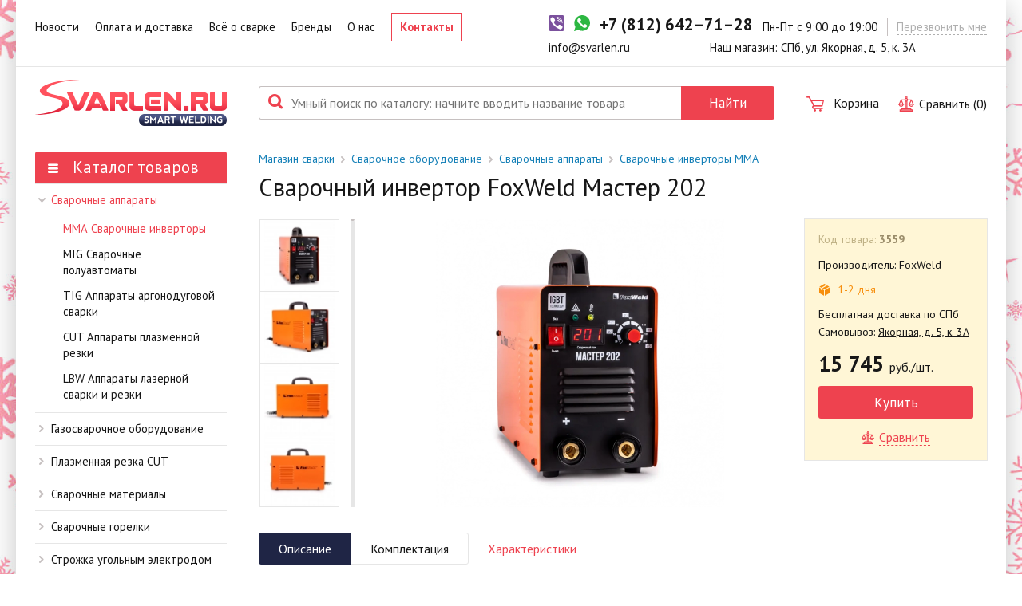

--- FILE ---
content_type: text/html; charset=UTF-8
request_url: https://svarlen.ru/svarochnoe-oborudovanie-apparaty/dugovaya-svarka-elektrodom/svarochnyj-invertor-foxweld-master-202
body_size: 23361
content:
<!DOCTYPE html><html lang="ru"><head><meta http-equiv="Content-Type" content="text/html; charset=utf-8"/><title>Купить инвертор FoxWeld Мастер 202 в СПб.</title><meta name="description" content="Купить недорогой  инвертор FoxWeld Мастер 202 в СПб всегда можно у нас в магазине на Якорной"/><meta name="keywords" content="Купить инвертор FoxWeld Мастер 202, FoxWeld Мастер 202, СПб"/><meta name="og:type" content="website"/><meta name="og:url" content="https://svarlen.ru/svarochnoe-oborudovanie-apparaty/dugovaya-svarka-elektrodom/svarochnyj-invertor-foxweld-master-202"/><meta name="og:title" content="Купить инвертор FoxWeld Мастер 202 в СПб."/><meta name="og:description" content="Купить недорогой  инвертор FoxWeld Мастер 202 в СПб всегда можно у нас в магазине на Якорной"/><meta name="og:image" content="https://svarlen.ru/media/pages/70fd095ab7/1.webp"/><meta name="creator" content="ITMEDIA, www.itmedia.by"/><link href="https://fonts.googleapis.com/css?family=PT+Serif:400,400italic|PT+Sans:400,400italic,700&subset=latin,cyrillic&display=swap"
          rel="stylesheet" type="text/css"><meta name="viewport" content="width=device-width, initial-scale=1.0"><link rel="stylesheet" href="/bundles/svarlenapp/css/main.css?v1.19" media="all"/><link rel="apple-touch-icon-precomposed" sizes="152x152" href="/apple-touch-icon-152x152.png"/><link rel="icon" type="image/png" href="/favicon-32x32.png" sizes="32x32"/><link rel="preload" as="image" href="/bundles/svarlenapp/images/logo.png" /><style>
        body {
            /*background: #fff;*/
            background: url("/bundles/svarlenapp/images/ny-bg.jpg") 0 0 repeat;
            width: 100%;
            min-width: 320px;
        }
    </style><meta name="viewport" content="width=device-width"><!-- Google Tag Manager --><script>(function(w,d,s,l,i){w[l]=w[l]||[];w[l].push({'gtm.start':
                    new Date().getTime(),event:'gtm.js'});var f=d.getElementsByTagName(s)[0],
                j=d.createElement(s),dl=l!='dataLayer'?'&l='+l:'';j.async=true;j.src=
                'https://www.googletagmanager.com/gtm.js?id='+i+dl;f.parentNode.insertBefore(j,f);
            })(window,document,'script','dataLayer','GTM-K2DTL6MH');</script><!-- End Google Tag Manager --></head><body><!-- Google Tag Manager (noscript) --><noscript><iframe src="https://www.googletagmanager.com/ns.html?id=GTM-K2DTL6MH"
                      height="0" width="0"
                      style="display:none;visibility:hidden"></iframe></noscript><!-- End Google Tag Manager (noscript) --><div class="function_overlay"></div><div class="popup_overlay"></div><div class="stock-status_popup" id="stock-status-popup"><div class="_ico-close"></div><div class="stock-status_blk"><div class="blk_headline">Статусы наличия товара:</div><div class="elem"><div class="_in-stock"><span class="_ico-check"></span>
                    В магазине:
                </div><div class="description">
                    Товар в наличии в магазине на ул. Якорной. Режим работы с 9:00 до 19:00.
                </div></div><div class="elem"><div class="_in-reserve"><span class="_ico-clock"></span>
                    В резерве:
                </div><div class="description">
                    Данный товар зарезервирован покупателем. Срок резерва — не более 3 рабочих дней.
                </div></div><div class="elem"><div class="_in-warehouse"><span class="_ico-warehouse"></span>
                    1-2 дня
                </div><div class="description">
                    Товар в наличии на складе. Срок поставки в магазин: 1-2 рабочих дня.
                </div></div><div class="elem"><div class="_in-custom"><span class="_ico-custom"></span>
                    Под заказ
                </div><div class="description">
                    Данный товар отсутствует на складе. Сроки поставки уточните у менеджера.
                </div></div></div></div><div class="call-me_popup hide1180" id="header-call-me-popup" data-url="/call-me"></div><div class="main_wrapper "><div class="top_panel"><div class="_container"><div class="small-gutter_row"><div class="col_full m-main-nav-trigger show1024"><button type="button" class="s-reset-btn" id="mMainNavTrg"><span class="_ico-menu"></span></button></div><div class="col_full main-nav-col" id="mainNav"><ul class="main_nav"><li><a href="/news">Новости</a></li><li><a href="/oplata-i-dostavka">Оплата и доставка</a></li><li><a href="/articles">Всё о сварке</a></li><li><a href="/brands">Бренды</a></li><li><a href="/about">О нас</a></li><li><a href="/contacts">Контакты</a></li></ul></div><div class="col_main-info"><div class="small-gutter_row"><div class="col_contacts"><a href="/contacts"><svg version="1.1" class="svg-ico" xmlns="http://www.w3.org/2000/svg" xmlns:xlink="http://www.w3.org/1999/xlink" x="0px" y="0px"
	 width="32px" height="32px" viewBox="0 0 32 32" enable-background="new 0 0 32 32" xml:space="preserve"><g><g><path d="M15.835,0.071c-5.877,0-10.66,4.782-10.66,10.66c0,1.765,0.441,3.514,1.28,5.065l8.797,15.91
			c0.118,0.211,0.34,0.344,0.583,0.344s0.465-0.133,0.581-0.344l8.803-15.915c0.836-1.546,1.276-3.295,1.276-5.06
			C26.495,4.853,21.714,0.071,15.835,0.071z M15.835,16.06c-2.939,0-5.33-2.391-5.33-5.329c0-2.939,2.391-5.33,5.33-5.33
			c2.94,0,5.329,2.391,5.329,5.33C21.164,13.668,18.775,16.06,15.835,16.06z"/></g></g></svg></a></div><div class="col_"><a href="viber://chat?number=+79657805308"><svg version="1.1" xmlns="http://www.w3.org/2000/svg" width="32" height="32" viewBox="0 0 32 32"><path fill="#7b519d" d="M4 0h24c2.209 0 4 1.791 4 4v24c0 2.209-1.791 4-4 4h-24c-2.209 0-4-1.791-4-4v-24c0-2.209 1.791-4 4-4z"></path><path fill="#fff" d="M26.37 21.591c-0.762-0.614-1.577-1.165-2.379-1.727-1.599-1.123-3.062-1.211-4.256 0.597-0.67 1.015-1.608 1.059-2.589 0.614-2.704-1.226-4.793-3.116-6.016-5.864-0.541-1.216-0.534-2.306 0.732-3.167 0.67-0.455 1.346-0.993 1.292-1.987-0.070-1.296-3.217-5.627-4.46-6.084-0.514-0.189-1.026-0.177-1.549-0.001-2.914 0.98-4.121 3.376-2.965 6.214 3.448 8.465 9.516 14.358 17.869 17.955 0.476 0.205 1.005 0.287 1.273 0.36 1.902 0.019 4.13-1.813 4.773-3.631 0.619-1.749-0.69-2.444-1.725-3.277zM17.004 4.84c6.107 0.939 8.923 3.843 9.701 9.993 0.072 0.568-0.14 1.423 0.671 1.439 0.847 0.016 0.643-0.826 0.65-1.395 0.072-5.793-4.979-11.163-10.845-11.361-0.443 0.064-1.358-0.305-1.415 0.687-0.038 0.669 0.733 0.559 1.239 0.637z"></path><path fill="#fff" d="M18.198 6.526c-0.587-0.071-1.363-0.348-1.5 0.468-0.143 0.855 0.721 0.769 1.276 0.893 3.772 0.843 5.085 2.216 5.706 5.957 0.091 0.545-0.090 1.394 0.837 1.254 0.687-0.105 0.439-0.832 0.496-1.257 0.030-3.592-3.047-6.861-6.816-7.314z"></path><path fill="#fff" d="M18.545 9.463c-0.392 0.010-0.777 0.052-0.921 0.471-0.216 0.626 0.239 0.776 0.702 0.85 1.547 0.248 2.361 1.161 2.516 2.704 0.042 0.419 0.308 0.758 0.712 0.71 0.561-0.067 0.611-0.566 0.594-1.040 0.028-1.733-1.931-3.737-3.603-3.695z"></path></svg></a></div><div class="col_"><a href="whatsapp://send?phone=+79657805308"><svg version="1.1" xmlns="http://www.w3.org/2000/svg" width="32" height="32" viewBox="0 0 32 32"><path fill="#2cb742" d="M0 32l2.752-8.255c-1.396-2.349-2.2-5.090-2.2-8.020 0-8.684 7.040-15.724 15.724-15.724s15.724 7.040 15.724 15.724-7.040 15.724-15.724 15.724c-2.642 0-5.13-0.655-7.316-1.806l-8.96 2.358z"></path><path fill="#fff" d="M26.308 20.957c-0.726-1.372-3.404-2.941-3.404-2.941-0.606-0.345-1.337-0.384-1.682 0.232 0 0-0.87 1.043-1.091 1.193-1.011 0.685-1.947 0.658-2.892-0.287l-4.393-4.393c-0.945-0.945-0.972-1.881-0.287-2.892 0.15-0.221 1.193-1.091 1.193-1.091 0.616-0.346 0.577-1.076 0.232-1.682 0 0-1.569-2.678-2.941-3.404-0.584-0.309-1.3-0.201-1.767 0.266l-0.97 0.97c-3.077 3.077-1.562 6.551 1.515 9.628l5.624 5.624c3.077 3.077 6.551 4.592 9.628 1.515l0.97-0.97c0.467-0.468 0.574-1.185 0.265-1.768z"></path></svg></a></div><div class="col_"><a rel="nofollow" href="tel:+78126427128" title="Позвоните нам"
                                   class="_main-phone"><span class="phone">+7 (812) 642–71–28</span></a></div><div class="col_ hide480"><div class="c-working-time">
                                    Пн-Пт с 9:00 до 19:00
                                </div></div><div class="col_ hide1180"><span title="Оставьте нам свой телефон и мы перезвоним" class="_call-me"
                                      id="header-call-me">
                                    Перезвонить мне
                                </span></div></div><div class="small-gutter_row"><div class="col_ hide480" style="display: contents;"><div class="_email"><a href="mailto:info@svarlen.ru">info@svarlen.ru</a></div><div class="_address">
                                    Наш магазин: СПб, ул. Якорная, д. 5, к. 3А
                                </div></div></div></div></div></div></div><div class="header-scroll"><div class="main_wrapper"><div class="_container"><div class="small-gutter_row"><div class="col_full m-main-nav-trigger show1024"><button type="button" class="s-reset-btn" id="mMainNavTrg"><span class="_ico-menu"></span></button></div><div class="col_full main-nav-col" id="mainNav"><ul class="main_nav"><li><a href="/news">Новости</a></li><li><a href="/oplata-i-dostavka">Оплата и доставка</a></li><li><a href="/articles">Всё о сварке</a></li><li><a href="/brands">Бренды</a></li><li><a href="/about">О нас</a></li><li><a href="/contacts">Контакты</a></li></ul></div><div class="col_main-info"><div class="small-gutter_row"><div class="col_contacts"><a href="/contacts"><svg version="1.1" class="svg-ico" xmlns="http://www.w3.org/2000/svg" xmlns:xlink="http://www.w3.org/1999/xlink" x="0px" y="0px"
	 width="32px" height="32px" viewBox="0 0 32 32" enable-background="new 0 0 32 32" xml:space="preserve"><g><g><path d="M15.835,0.071c-5.877,0-10.66,4.782-10.66,10.66c0,1.765,0.441,3.514,1.28,5.065l8.797,15.91
			c0.118,0.211,0.34,0.344,0.583,0.344s0.465-0.133,0.581-0.344l8.803-15.915c0.836-1.546,1.276-3.295,1.276-5.06
			C26.495,4.853,21.714,0.071,15.835,0.071z M15.835,16.06c-2.939,0-5.33-2.391-5.33-5.329c0-2.939,2.391-5.33,5.33-5.33
			c2.94,0,5.329,2.391,5.329,5.33C21.164,13.668,18.775,16.06,15.835,16.06z"/></g></g></svg></a></div><div class="col_"><a href="viber://chat?number=+79657805308"><svg version="1.1" xmlns="http://www.w3.org/2000/svg" width="32" height="32" viewBox="0 0 32 32"><path fill="#7b519d" d="M4 0h24c2.209 0 4 1.791 4 4v24c0 2.209-1.791 4-4 4h-24c-2.209 0-4-1.791-4-4v-24c0-2.209 1.791-4 4-4z"></path><path fill="#fff" d="M26.37 21.591c-0.762-0.614-1.577-1.165-2.379-1.727-1.599-1.123-3.062-1.211-4.256 0.597-0.67 1.015-1.608 1.059-2.589 0.614-2.704-1.226-4.793-3.116-6.016-5.864-0.541-1.216-0.534-2.306 0.732-3.167 0.67-0.455 1.346-0.993 1.292-1.987-0.070-1.296-3.217-5.627-4.46-6.084-0.514-0.189-1.026-0.177-1.549-0.001-2.914 0.98-4.121 3.376-2.965 6.214 3.448 8.465 9.516 14.358 17.869 17.955 0.476 0.205 1.005 0.287 1.273 0.36 1.902 0.019 4.13-1.813 4.773-3.631 0.619-1.749-0.69-2.444-1.725-3.277zM17.004 4.84c6.107 0.939 8.923 3.843 9.701 9.993 0.072 0.568-0.14 1.423 0.671 1.439 0.847 0.016 0.643-0.826 0.65-1.395 0.072-5.793-4.979-11.163-10.845-11.361-0.443 0.064-1.358-0.305-1.415 0.687-0.038 0.669 0.733 0.559 1.239 0.637z"></path><path fill="#fff" d="M18.198 6.526c-0.587-0.071-1.363-0.348-1.5 0.468-0.143 0.855 0.721 0.769 1.276 0.893 3.772 0.843 5.085 2.216 5.706 5.957 0.091 0.545-0.090 1.394 0.837 1.254 0.687-0.105 0.439-0.832 0.496-1.257 0.030-3.592-3.047-6.861-6.816-7.314z"></path><path fill="#fff" d="M18.545 9.463c-0.392 0.010-0.777 0.052-0.921 0.471-0.216 0.626 0.239 0.776 0.702 0.85 1.547 0.248 2.361 1.161 2.516 2.704 0.042 0.419 0.308 0.758 0.712 0.71 0.561-0.067 0.611-0.566 0.594-1.040 0.028-1.733-1.931-3.737-3.603-3.695z"></path></svg></a></div><div class="col_"><a href="whatsapp://send?phone=+79657805308"><svg version="1.1" xmlns="http://www.w3.org/2000/svg" width="32" height="32" viewBox="0 0 32 32"><path fill="#2cb742" d="M0 32l2.752-8.255c-1.396-2.349-2.2-5.090-2.2-8.020 0-8.684 7.040-15.724 15.724-15.724s15.724 7.040 15.724 15.724-7.040 15.724-15.724 15.724c-2.642 0-5.13-0.655-7.316-1.806l-8.96 2.358z"></path><path fill="#fff" d="M26.308 20.957c-0.726-1.372-3.404-2.941-3.404-2.941-0.606-0.345-1.337-0.384-1.682 0.232 0 0-0.87 1.043-1.091 1.193-1.011 0.685-1.947 0.658-2.892-0.287l-4.393-4.393c-0.945-0.945-0.972-1.881-0.287-2.892 0.15-0.221 1.193-1.091 1.193-1.091 0.616-0.346 0.577-1.076 0.232-1.682 0 0-1.569-2.678-2.941-3.404-0.584-0.309-1.3-0.201-1.767 0.266l-0.97 0.97c-3.077 3.077-1.562 6.551 1.515 9.628l5.624 5.624c3.077 3.077 6.551 4.592 9.628 1.515l0.97-0.97c0.467-0.468 0.574-1.185 0.265-1.768z"></path></svg></a></div><div class="col_"><a rel="nofollow" href="tel:+78126427128" title="Позвоните нам"
                                       class="_main-phone"><span class="phone">+7 (812) 642–71–28</span></a></div><div class="col_ hide480"><div class="c-working-time">
                                        Пн-Пт с 9:00 до 19:00
                                    </div></div><div class="col_ hide1180"><span title="Оставьте нам свой телефон и мы перезвоним" class="_call-me"
                                      id="header-call-me">
                                    Перезвонить мне
                                </span></div></div><div class="small-gutter_row"><div class="col_ hide480" style="display: contents;"><div class="_email"><a href="mailto:info@svarlen.ru">info@svarlen.ru</a></div><div class="_address">
                                        Наш магазин: СПб, ул. Якорная, д. 5, к. 3А
                                    </div></div></div></div></div></div></div></div><div class="header_panel"><div class="_container"><div class="large-gutter_row"><div class="col_"><a href="/" class="_logo"
                           title="Магазин сварки — найдётся всё для сварки."></a></div><div class="col_full main-search-col" id="mainSearch"><div class="_main-search"><form method="get" data-url="/api/products/search"
                                  action="/search"><div class="no-gutter_row"><div class="col_full"><span class="_ico-search"></span><input type="text" value="" name="term"
                                               placeholder="Умный поиск по каталогу: начните вводить название товара"></div><div class="col_"><button type="submit" class="_btn"><span class="_text">Найти</span><span
                                                    class="_ico-search"></span></button></div></div></form></div></div><div class="col_full m-main-search-trigger show768"><button type="submit" class="s-reset-btn" id="mMainSearchTrg"><span class="_ico-search"></span></button></div><div class="col_"><div class="_main-cart"><a href="/cart" title="Ваша корзина"><span class="_ico-cart"></span><span class="summ hide1024">Корзина</span></a></div><a href="#" class="c-compare" id="js-compare" data-active="0"><svg version="1.1" xmlns="http://www.w3.org/2000/svg" width="32" height="32" viewBox="0 0 32 32" class="svg-ico"><path d="M30.998 16.531h-0.318l-3.907-9.125h-7.366c-0.19-0.694-0.59-1.304-1.125-1.758v-3.366c0-1.258-1.024-2.282-2.282-2.282s-2.28 1.024-2.28 2.282v3.366c-0.536 0.454-0.934 1.064-1.126 1.758h-7.365l-3.907 9.125h-1.322v1.875h1.094c0.437 2.224 2.402 3.906 4.752 3.906s4.315-1.683 4.754-3.906h1.094v-1.875h-1.323l-3.104-7.25h5.326c0.192 0.694 0.59 1.304 1.126 1.758v14.155h-5.312c-1.55 0-2.861 1.043-3.269 2.464h-2.141v4.341h26.003v-4.341h-2.141c-0.408-1.421-1.718-2.464-3.269-2.464h-5.31v-14.155c0.534-0.454 0.934-1.064 1.125-1.758h5.325l-3.102 7.25h-1.322v1.875h1.094c0.438 2.224 2.403 3.906 4.754 3.906 2.352 0 4.315-1.683 4.754-3.906h1.091v-1.875h-1.002zM5.846 20.437c-1.31 0-2.424-0.853-2.818-2.032h5.637c-0.395 1.179-1.509 2.032-2.819 2.032zM8.333 16.531h-4.973l2.486-5.805 2.486 5.805zM15.595 2.282c0-0.224 0.182-0.405 0.405-0.405s0.405 0.182 0.405 0.405v2.554c-0.005 0-0.011 0-0.018-0.002-0.046-0.005-0.093-0.008-0.139-0.013-0.018 0-0.035-0.003-0.054-0.003-0.064-0.005-0.128-0.006-0.194-0.006s-0.13 0.002-0.195 0.005c-0.018 0-0.035 0.003-0.054 0.003-0.046 0.005-0.091 0.008-0.139 0.014-0.005 0-0.011 0-0.018 0.002v-2.554zM15.197 6.894c0.005-0.003 0.011-0.006 0.018-0.010 0.019-0.011 0.038-0.021 0.058-0.030 0.010-0.005 0.019-0.010 0.030-0.014 0.024-0.011 0.046-0.021 0.070-0.030 0.021-0.008 0.042-0.018 0.062-0.024 0.013-0.005 0.027-0.010 0.042-0.014 0.019-0.005 0.037-0.011 0.056-0.018 0.013-0.003 0.026-0.008 0.037-0.011 0.027-0.006 0.056-0.013 0.083-0.019 0.005-0.002 0.008-0.002 0.013-0.003 0.034-0.006 0.066-0.013 0.099-0.018 0.008-0.002 0.018-0.002 0.027-0.002 0.026-0.003 0.051-0.006 0.077-0.008 0.010 0 0.019-0.002 0.029-0.002 0.035-0.003 0.069-0.005 0.102-0.005s0.069 0.002 0.102 0.003c0.010 0 0.019 0.002 0.029 0.002 0.026 0.002 0.051 0.003 0.077 0.008 0.010 0 0.019 0.002 0.029 0.003 0.034 0.005 0.067 0.010 0.099 0.018 0.003 0 0.008 0.002 0.013 0.003 0.029 0.005 0.056 0.013 0.083 0.019 0.013 0.003 0.026 0.006 0.037 0.011 0.019 0.005 0.037 0.011 0.056 0.018 0.014 0.005 0.029 0.010 0.042 0.014 0.021 0.006 0.042 0.016 0.062 0.024 0.024 0.010 0.046 0.019 0.070 0.030 0.010 0.005 0.021 0.010 0.030 0.014 0.019 0.010 0.038 0.019 0.058 0.030 0.006 0.003 0.013 0.006 0.018 0.010 0.509 0.283 0.856 0.827 0.856 1.45s-0.347 1.166-0.858 1.451c-0.005 0.003-0.010 0.005-0.016 0.008-0.019 0.010-0.038 0.021-0.058 0.030-0.010 0.005-0.019 0.010-0.029 0.013-0.024 0.011-0.050 0.022-0.075 0.034-0.019 0.006-0.038 0.014-0.058 0.022-0.014 0.005-0.029 0.010-0.042 0.014-0.019 0.006-0.037 0.011-0.056 0.018-0.013 0.003-0.026 0.008-0.037 0.011-0.027 0.008-0.054 0.014-0.082 0.021-0.005 0-0.010 0.002-0.013 0.003-0.034 0.006-0.066 0.011-0.099 0.016-0.010 0.002-0.019 0.002-0.029 0.003-0.026 0.003-0.051 0.005-0.077 0.008-0.010 0-0.019 0.002-0.029 0.002-0.037 0.002-0.072 0.003-0.106 0.003s-0.067-0.002-0.102-0.002c-0.010 0-0.019-0.002-0.029-0.002-0.026-0.003-0.051-0.006-0.077-0.010-0.010-0.002-0.019-0.002-0.027-0.003-0.034-0.005-0.067-0.011-0.099-0.018-0.005-0.002-0.010-0.002-0.014-0.002-0.027-0.006-0.054-0.013-0.082-0.021-0.013-0.003-0.026-0.008-0.037-0.011-0.019-0.005-0.038-0.011-0.056-0.018-0.014-0.005-0.029-0.010-0.043-0.014-0.019-0.006-0.038-0.014-0.058-0.022-0.026-0.011-0.050-0.021-0.075-0.034-0.010-0.003-0.019-0.008-0.029-0.013-0.019-0.010-0.038-0.019-0.058-0.030-0.005-0.003-0.010-0.005-0.016-0.008-0.51-0.283-0.856-0.827-0.856-1.451s0.346-1.166 0.854-1.45zM16.405 11.854v13.341h-0.81v-13.341c0.005 0 0.011 0 0.018 0.002 0.048 0.005 0.096 0.010 0.144 0.013 0.016 0 0.034 0.003 0.050 0.003 0.062 0.003 0.128 0.005 0.194 0.005s0.131-0.002 0.195-0.005c0.016 0 0.034-0.003 0.050-0.003 0.048-0.003 0.096-0.006 0.144-0.013 0.005-0.002 0.011-0.002 0.016-0.002zM26.994 29.534h0.133v0.59h-22.253v-0.59h22.12zM23.592 27.070c0.49 0 0.923 0.232 1.205 0.589h-17.594c0.28-0.358 0.715-0.589 1.203-0.589h15.186zM26.154 10.726l2.488 5.805h-4.973l2.485-5.805zM26.154 20.437c-1.309 0-2.426-0.853-2.819-2.032h5.637c-0.394 1.179-1.507 2.032-2.818 2.032z"></path></svg><span class="_trigger hide1024">Сравнить (<span class="num">0</span>)</span></a></div></div></div></div><div class="content_panel"><div class="_container"><div class="_layout _blk"><aside class="_sidebar"><div class="categories-menu_blk"><div class="blk-head"><a href="/svarochnoe-oborudovanie" class="_btn"><span class="_ico-menu"></span>
            Каталог товаров
        </a></div><div class="blk-body"><ul class="categories_nav"><li class="sel open"><a href="/svarochnyy-apparat" title="Сварочные аппараты">Сварочные аппараты</a><ul class="sub-menu"><li class="sel "><a href="/svarochnyy-apparat/svarochnyy-invertor"
                   title="ММА Сварочные инверторы">ММА Сварочные инверторы</a></li><li class=""><a href="/svarochnyy-apparat/svarochnyy-poluavtomat"
                   title="MIG Сварочные полуавтоматы">MIG Сварочные полуавтоматы</a></li><li class=""><a href="/svarochnyy-apparat/argonovaya-svarka-tig"
                   title="TIG Аппараты аргонодуговой сварки">TIG Аппараты аргонодуговой сварки</a></li><li class=""><a href="/plazmennaya-rezka/plazmorezy-apparaty-plazmennoy-rezki"
                   title="CUT Аппараты плазменной резки">CUT Аппараты плазменной резки</a></li><li class=""><a href="/lazernaya-svarka-i-rezka-lbw/lbw-apparaty-lazernoj-svarki-i-rezki"
                   title="LBW Аппараты лазерной сварки и резки">LBW Аппараты лазерной сварки и резки</a></li></ul></li><li><a href="/gazosvarka" title="Газосварочное оборудование">Газосварочное оборудование</a><div class="panel"><div class="_row"><div class="col_full"><div class="list_row"><div class="col_6"><ul class="panel-menu"><li><a href="/gazosvarka/posty-gazosvarochnye/"
                                   title="Посты газосварочные"
                                   data-url="/api/products/category?id=54">
                                    Посты газосварочные
                                </a><ul><li class="_total"><a href="/gazosvarka/posty-gazosvarochnye/">Посмотреть
                                                <div class="_count">9 товаров</div></a></li></ul></li><li><a href="/gazosvarka/ballony-gazovye"
                                   title="Баллоны для сварки"
                                   data-url="/api/products/category?id=60">
                                    Баллоны для сварки
                                </a><ul><li><a href="/gazosvarka/ballony-gazovye/ballony-kislorodnye"
                                                   title="Кислородные баллоны"
                                                   data-url="/api/products/category?id=2241">
                                                    Кислородные баллоны
                                                </a></li><li><a href="/gazosvarka/ballony-gazovye/ballony-uglekislotnye"
                                                   title="Углекислотные баллоны"
                                                   data-url="/api/products/category?id=2243">
                                                    Углекислотные баллоны
                                                </a></li><li><a href="/gazosvarka/ballony-gazovye/ballony-propanovye"
                                                   title="Пропановые баллоны"
                                                   data-url="/api/products/category?id=2240">
                                                    Пропановые баллоны
                                                </a></li><li><a href="/gazosvarka/ballony-gazovye/ballony-argonovye"
                                                   title="Аргоновые баллоны"
                                                   data-url="/api/products/category?id=2242">
                                                    Аргоновые баллоны
                                                </a></li><li><a href="/gazosvarka/ballony-gazovye/ballony-acetilenovye"
                                                   title="Ацетиленовые баллоны"
                                                   data-url="/api/products/category?id=2244">
                                                    Ацетиленовые баллоны
                                                </a></li><li><a href="/gazosvarochnoe-oborudovanie/ballony-gazovye/ballony-azotnye"
                                                   title="Азотные баллоны"
                                                   data-url="/api/products/category?id=4012">
                                                    Азотные баллоны
                                                </a></li><li><a href="/gazosvarka/ballony-gazovye/ballony-pod-smes"
                                                   title="Баллоны под сварочную смесь"
                                                   data-url="/api/products/category?id=3534">
                                                    Баллоны под сварочную смесь
                                                </a></li></ul></li><li><a href="/gazosvarochnoe-oborudovanie/elektroliznye-gazosvarochnye-apparaty-liga"
                                   title="Газосварочные аппараты"
                                   data-url="/api/products/category?id=22">
                                    Газосварочные аппараты
                                </a><ul><li class="_total"><a href="/gazosvarochnoe-oborudovanie/elektroliznye-gazosvarochnye-apparaty-liga">Посмотреть
                                                <div class="_count">5 товаров</div></a></li></ul></li><li><a href="/gazosvarka/reduktory-gazovye"
                                   title="Редукторы для баллонов"
                                   data-url="/api/products/category?id=58">
                                    Редукторы для баллонов
                                </a><ul><li><a href="/gazosvarka/reduktory-gazovye/reduktory-kislorodnye"
                                                   title="Кислородные редукторы"
                                                   data-url="/api/products/category?id=2234">
                                                    Кислородные редукторы
                                                </a></li><li><a href="/gazosvarka/reduktory-gazovye/reduktory-uglekislotnye"
                                                   title="Углекислотные редукторы"
                                                   data-url="/api/products/category?id=2585">
                                                    Углекислотные редукторы
                                                </a></li><li><a href="/gazosvarka/reduktory-gazovye/reduktory-propanovye"
                                                   title="Пропановые редукторы"
                                                   data-url="/api/products/category?id=2235">
                                                    Пропановые редукторы
                                                </a></li><li><a href="/gazosvarka/reduktory-gazovye/regulyatory-rashoda"
                                                   title="Регуляторы расхода газа"
                                                   data-url="/api/products/category?id=2239">
                                                    Регуляторы расхода газа
                                                </a></li><li><a href="/gazosvarka/reduktory-gazovye/reduktory-argonovye"
                                                   title="Аргоновые редукторы"
                                                   data-url="/api/products/category?id=2238">
                                                    Аргоновые редукторы
                                                </a></li><li><a href="/gazosvarka/reduktory-gazovye/reduktory-acetilenovye"
                                                   title="Ацетиленовые редукторы"
                                                   data-url="/api/products/category?id=2236">
                                                    Ацетиленовые редукторы
                                                </a></li><li><a href="/gazosvarka/reduktory-gazovye/reduktory-azotnye"
                                                   title="Азотные редукторы"
                                                   data-url="/api/products/category?id=2237">
                                                    Азотные редукторы
                                                </a></li></ul></li><li><a href="/gazosvarka/rezaki-gazovye/"
                                   title="Резаки газовые"
                                   data-url="/api/products/category?id=45">
                                    Резаки газовые
                                </a><ul><li class="_total"><a href="/gazosvarka/rezaki-gazovye/">Посмотреть
                                                <div class="_count">67 товаров</div></a></li></ul></li><li><a href="/gazosvarka/rukava-gazovye-shlangi/"
                                   title="Газовые шланги / рукава"
                                   data-url="/api/products/category?id=59">
                                    Газовые шланги / рукава
                                </a><ul><li class="_total"><a href="/gazosvarka/rukava-gazovye-shlangi/">Посмотреть
                                                <div class="_count">14 товаров</div></a></li></ul></li></ul></div><div class="col_6"><ul class="panel-menu"><li><a href="/gazosvarka/podogrevateli-uglekislogo-gaza"
                                   title="Подогреватели углекислого газа"
                                   data-url="/api/products/category?id=46">
                                    Подогреватели углекислого газа
                                </a><ul><li class="_total"><a href="/gazosvarka/podogrevateli-uglekislogo-gaza">Посмотреть
                                                <div class="_count">14 товаров</div></a></li></ul></li><li><a href="/gazosvarka/telezhki-dlya-ballonov/"
                                   title="Тележки для баллонов"
                                   data-url="/api/products/category?id=61">
                                    Тележки для баллонов
                                </a><ul><li class="_total"><a href="/gazosvarka/telezhki-dlya-ballonov/">Посмотреть
                                                <div class="_count">13 товаров</div></a></li></ul></li><li><a href="/gazosvarka/gazoresatelnye-mashiny/"
                                   title="Газорезательные машины"
                                   data-url="/api/products/category?id=62">
                                    Газорезательные машины
                                </a><ul><li class="_total"><a href="/gazosvarka/gazoresatelnye-mashiny/">Посмотреть
                                                <div class="_count">20 товаров</div></a></li></ul></li><li><a href="/gazosvarka/gazovye-gorelki"
                                   title="Горелки газовые"
                                   data-url="/api/products/category?id=34">
                                    Горелки газовые
                                </a><ul><li><a href="/gazosvarka/gazovye-gorelki/gazosvarochnye-gorelki"
                                                   title="Газосварочные горелки"
                                                   data-url="/api/products/category?id=3330">
                                                    Газосварочные горелки
                                                </a></li><li><a href="/gazosvarka/gazovye-gorelki/gazovozdushnye-gorelki"
                                                   title="Кровельные горелки"
                                                   data-url="/api/products/category?id=37">
                                                    Кровельные горелки
                                                </a></li></ul></li><li><a href="/gazosvarka/komplektuyuschie-dlya-gazosvarki-mundshtuki-nakonechniki"
                                   title="Комплектующие / клапаны / наконечники и др"
                                   data-url="/api/products/category?id=63">
                                    Комплектующие / клапаны / наконечники и др
                                </a><ul><li><a href="/gazosvarka/komplektuyuschie-dlya-gazosvarki-mundshtuki-nakonechniki/prochie-komplektujushchie-dlya-gazosvarki"
                                                   title="Прoчие комплектующие"
                                                   data-url="/api/products/category?id=3263">
                                                    Прoчие комплектующие
                                                </a></li></ul></li><li><a href="/gazosvarka/aksessuary-dlya-gazosvarki"
                                   title="Аксессуары для газосварки"
                                   data-url="/api/products/category?id=64">
                                    Аксессуары для газосварки
                                </a><ul><li class="_total"><a href="/gazosvarka/aksessuary-dlya-gazosvarki">Посмотреть
                                                <div class="_count">10 товаров</div></a></li></ul></li></ul></div></div></div><div class="col_product"><span class="_ico-close"></span><div class="num">Кол-во позиций: <span>0</span></div><div class="panel_catalog"></div><div class="_readmore"><a href="#">Перейти в раздел</a><span class="_ico-nav-arrow"></span></div></div></div></div></li><li><a href="/plazmennaya-rezka" title="Плазменная резка CUT">Плазменная резка CUT</a><div class="panel"><div class="_row"><div class="col_full"><div class="list_row"><div class="col_6"><ul class="panel-menu"><li><a href="/plazmennaya-rezka/plazmorezy-apparaty-plazmennoy-rezki"
                                   title="CUT Аппараты плазменной резки"
                                   data-url="/api/products/category?id=2248">
                                    CUT Аппараты плазменной резки
                                </a><ul><li class="_total"><a href="/plazmennaya-rezka/plazmorezy-apparaty-plazmennoy-rezki">Посмотреть
                                                <div class="_count">90 товаров</div></a></li></ul></li><li><a href="/plazmennaya-rezka/komplektujushchie-rashodnye-materialy-dlya-plazmy"
                                   title="Комплектующие и расходные материалы"
                                   data-url="/api/products/category?id=2250">
                                    Комплектующие и расходные материалы
                                </a><ul><li><a href="/plazma/komplektujushchie-rashodnye-materialy-dlya-plazmy/plazmennye-rezaki-plazmotron-a101-a141"
                                                   title="Для резаков A101-A141"
                                                   data-url="/api/products/category?id=2254">
                                                    Для резаков A101-A141
                                                </a></li><li><a href="/plazma/komplektujushchie-rashodnye-materialy-dlya-plazmy/plazmennye-rezaki-pt31-plazmotron"
                                                   title="Для резака PT31"
                                                   data-url="/api/products/category?id=2251">
                                                    Для резака PT31
                                                </a></li><li><a href="/plazma/komplektujushchie-rashodnye-materialy-dlya-plazmy/plazmennye-rezaki-plazmotron-cebora-cb50-cb70"
                                                   title="Для CEBORA CB50-CB70"
                                                   data-url="/api/products/category?id=2258">
                                                    Для CEBORA CB50-CB70
                                                </a></li><li><a href="/plazma/komplektujushchie-rashodnye-materialy-dlya-plazmy/plazmotron-plazmennyj-rezak-cebora-cb100-cb150-long-life"
                                                   title="Для CEBORA CB100-CB150"
                                                   data-url="/api/products/category?id=2259">
                                                    Для CEBORA CB100-CB150
                                                </a></li><li><a href="/plazma/komplektujushchie-rashodnye-materialy-dlya-plazmy/plazmennye-rezaki-plazmotron-a151"
                                                   title="Для резака A151"
                                                   data-url="/api/products/category?id=2255">
                                                    Для резака A151
                                                </a></li><li><a href="/zapasanye-chasti-dlya-svarki-gorelki/komplektujushchie-rashodnye-materialy-dlya-plazmy-cut/dlja-rezaka-tech-csp-100"
                                                   title="Для резака TECH CSP 100"
                                                   data-url="/api/products/category?id=4959">
                                                    Для резака TECH CSP 100
                                                </a></li><li><a href="/plazma/komplektujushchie-rashodnye-materialy-dlya-plazmy/plazmennye-rezaki-plazmotron-a51"
                                                   title="Для резака A51"
                                                   data-url="/api/products/category?id=2252">
                                                    Для резака A51
                                                </a></li><li><a href="/plazma/komplektujushchie-rashodnye-materialy-dlya-plazmy/plazmennye-rezaki-plazmotron-a81"
                                                   title="Для резака A81"
                                                   data-url="/api/products/category?id=2253">
                                                    Для резака A81
                                                </a></li><li><a href="/plazma/komplektujushchie-rashodnye-materialy-dlya-plazmy/plazmennye-rezaki-tech-csp-60-plazmotron"
                                                   title="Для резака TECH CSP 60"
                                                   data-url="/api/products/category?id=4956">
                                                    Для резака TECH CSP 60
                                                </a></li><li><a href="/plazma/komplektujushchie-rashodnye-materialy-dlya-plazmy/plazmennye-rezaki-plazmotron-s-25-s-45"
                                                   title="Для резаков S25 - S45"
                                                   data-url="/api/products/category?id=2256">
                                                    Для резаков S25 - S45
                                                </a></li><li><a href="/plazma/komplektujushchie-rashodnye-materialy-dlya-plazmy/plazmennye-rezaki-plazmotron-s75-s105"
                                                   title="Для резаков S75 - S105"
                                                   data-url="/api/products/category?id=2257">
                                                    Для резаков S75 - S105
                                                </a></li><li><a href="/plazma/komplektujushchie-rashodnye-materialy-dlya-plazmy/nasadki-ogranichitelnye-zashchitnye"
                                                   title="Насадки защитные"
                                                   data-url="/api/products/category?id=2260">
                                                    Насадки защитные
                                                </a></li></ul></li></ul></div><div class="col_6"><ul class="panel-menu"><li><a href="/plazmennaya-rezka/plazmotrony-plazmennye-rezaki"
                                   title="Плазменные резаки | Плазмотроны"
                                   data-url="/api/products/category?id=2249">
                                    Плазменные резаки | Плазмотроны
                                </a><ul><li class="_total"><a href="/plazmennaya-rezka/plazmotrony-plazmennye-rezaki">Посмотреть
                                                <div class="_count">36 товаров</div></a></li></ul></li></ul></div></div></div><div class="col_product"><span class="_ico-close"></span><div class="num">Кол-во позиций: <span>0</span></div><div class="panel_catalog"></div><div class="_readmore"><a href="#">Перейти в раздел</a><span class="_ico-nav-arrow"></span></div></div></div></div></li><li><a href="/svarochnye-materialy" title="Сварочные материалы">Сварочные материалы</a><div class="panel"><div class="_row"><div class="col_full"><div class="list_row"><div class="col_6"><ul class="panel-menu"><li><a href="/svarochnye-materialy/prutki-svarochnye-prisadochnye-dlya-svarki"
                                   title="Присадочные прутки"
                                   data-url="/api/products/category?id=2276">
                                    Присадочные прутки
                                </a><ul><li><a href="/svarochnye-materialy/prutki-svarochnye-prisadochnye-dlya-svarki/svarochnye-prisadochnye-nerzhaveyushchie-prutki"
                                                   title="Нержавеющие прутки"
                                                   data-url="/api/products/category?id=2278">
                                                    Нержавеющие прутки
                                                </a></li><li><a href="/svarochnye-materialy/prutki-svarochnye-prisadochnye-dlya-svarki/svarochnye-prisadochnye-alyuminievye-prutki"
                                                   title="Алюминиевые прутки"
                                                   data-url="/api/products/category?id=2279">
                                                    Алюминиевые прутки
                                                </a></li><li><a href="/svarochnye-materialy/prutki-svarochnye-prisadochnye-dlya-svarki/prutok-prisadochny-omednennyy-dlya-svarki-stali-sv08g2s"
                                                   title="Прутки для стали  СВ08Г2C"
                                                   data-url="/api/products/category?id=2277">
                                                    Прутки для стали  СВ08Г2C
                                                </a></li><li><a href="/svarochnye-materialy/prutki-svarochnye-prisadochnye-dlya-svarki/svarochnye-prisadochnye-mednye-prutki-cusi3"
                                                   title="Медные прутки"
                                                   data-url="/api/products/category?id=2280">
                                                    Медные прутки
                                                </a></li><li><a href="/svarochnye-materialy/prutki-svarochnye-prisadochnye-dlya-svarki/prutki-latunnye"
                                                   title="Латунные прутки"
                                                   data-url="/api/products/category?id=6564">
                                                    Латунные прутки
                                                </a></li><li><a href="/svarochnye-materialy/prutki-svarochnye-prisadochnye-dlya-svarki/prutki-titanovye"
                                                   title="Титановые прутки"
                                                   data-url="/api/products/category?id=6553">
                                                    Титановые прутки
                                                </a></li><li><a href="/svarochnye-materialy/prutki-svarochnye-prisadochnye-dlya-svarki/prutki-chugunnye"
                                                   title="Чугунные прутки"
                                                   data-url="/api/products/category?id=7068">
                                                    Чугунные прутки
                                                </a></li></ul></li><li><a href="/svarochnye-materialy/elektrody-svarochnye"
                                   title="Электроды сварочные"
                                   data-url="/api/products/category?id=2265">
                                    Электроды сварочные
                                </a><ul><li><a href="/svarochnye-materialy/elektrody-svarochnye/elektrody-dlya-svarki-stali"
                                                   title="Электроды для сварки стали"
                                                   data-url="/api/products/category?id=2266">
                                                    Электроды для сварки стали
                                                </a></li><li><a href="/svarochnye-materialy/elektrody-svarochnye/elektrody-po-alyuminiyu"
                                                   title="Электроды по алюминию"
                                                   data-url="/api/products/category?id=2268">
                                                    Электроды по алюминию
                                                </a></li><li><a href="/svarochnye-materialy/elektrody-svarochnye/elektrody-po-nerzhavejke"
                                                   title="Электроды по нержавейке"
                                                   data-url="/api/products/category?id=2267">
                                                    Электроды по нержавейке
                                                </a></li><li><a href="/svarochnye-materialy/elektrody-svarochnye/elektrody-dlya-svarki-po-chugunu"
                                                   title="Электроды по чугуну"
                                                   data-url="/api/products/category?id=2269">
                                                    Электроды по чугуну
                                                </a></li></ul></li><li><a href="/svarochnye-materialy/svarochnaya-provoloka"
                                   title="Сварочная проволока"
                                   data-url="/api/products/category?id=2270">
                                    Сварочная проволока
                                </a><ul><li><a href="/svarochnye-materialy/svarochnaya-provoloka/provoloka-svarochnaya-omednennaya-sv08g2s"
                                                   title="Омедненная проволока"
                                                   data-url="/api/products/category?id=2271">
                                                    Омедненная проволока
                                                </a></li><li><a href="/svarochnye-materialy/svarochnaya-provoloka/provoloka-nerzhaveyushchaya"
                                                   title="Нержавеющая проволока"
                                                   data-url="/api/products/category?id=2272">
                                                    Нержавеющая проволока
                                                </a></li><li><a href="/svarochnye-materialy/svarochnaya-provoloka/alyuminievaya-svarochnaya-provoloka"
                                                   title="Алюминиевая проволока"
                                                   data-url="/api/products/category?id=2273">
                                                    Алюминиевая проволока
                                                </a></li><li><a href="/svarochnye-materialy/svarochnaya-provoloka/provoloka-svarochnaya-mednaya-cusi3"
                                                   title="Медная проволока"
                                                   data-url="/api/products/category?id=2274">
                                                    Медная проволока
                                                </a></li><li><a href="/svarochnye-materialy/svarochnaya-provoloka/svarochnaya-poroshkovaya-samozashchitnaya-provoloka"
                                                   title="Порошковая проволока"
                                                   data-url="/api/products/category?id=2275">
                                                    Порошковая проволока
                                                </a></li></ul></li></ul></div><div class="col_6"><ul class="panel-menu"><li><a href="/svarochnye-materialy/elektrody-volframovye-dlya-argonodugovoy-tig-svarki"
                                   title="Вольфрамовые электроды"
                                   data-url="/api/products/category?id=2281">
                                    Вольфрамовые электроды
                                </a><ul><li><a href="/svarochnye-materialy/elektrody-volframovye-dlya-argonodugovoy-tig-svarki/elektrod-volframovyy-zolotistyy-lantanirovannyy-wl-15"
                                                   title="Вольфрамовый электрод WL-15 (золотистый)"
                                                   data-url="/api/products/category?id=2282">
                                                    Вольфрамовый электрод WL-15 (золотистый)
                                                </a></li><li><a href="/svarochnye-materialy/elektrody-volframovye-dlya-argonodugovoy-tig-svarki/volframovyy-elektrod-we-3-fioletovyy"
                                                   title="Вольфрамовый электрод WE-3 (фиолетовый)"
                                                   data-url="/api/products/category?id=6885">
                                                    Вольфрамовый электрод WE-3 (фиолетовый)
                                                </a></li><li><a href="/svarochnye-materialy/elektrody-volframovye-dlya-argonodugovoy-tig-svarki/elektrod-volframovyy-siniy-ittrirovannyy-wy-20"
                                                   title="Вольфрамовый электрод WY-20 (синий)"
                                                   data-url="/api/products/category?id=2286">
                                                    Вольфрамовый электрод WY-20 (синий)
                                                </a></li><li><a href="/svarochnye-materialy/elektrody-volframovye-dlya-argonodugovoy-tig-svarki/volframovyj-elektrod-wgla-15-fioletovyj-lilovyj"
                                                   title="Вольфрамовый электрод WGLa -15  (лиловый)"
                                                   data-url="/api/products/category?id=4463">
                                                    Вольфрамовый электрод WGLa -15  (лиловый)
                                                </a></li><li><a href="/svarochnye-materialy/elektrody-volframovye-dlya-argonodugovoy-tig-svarki/elektrod-volframovyy-zelenyy-chistyy-wp-20"
                                                   title="Вольфрамовый электрод WP (зеленый)"
                                                   data-url="/api/products/category?id=2285">
                                                    Вольфрамовый электрод WP (зеленый)
                                                </a></li><li><a href="/svarochnye-materialy/elektrody-volframovye-dlya-argonodugovoy-tig-svarki/elektrod-wt-20-torirovannyj-krasnyj"
                                                   title="Вольфрамовый электрод WT-20 (красный)"
                                                   data-url="/api/products/category?id=3398">
                                                    Вольфрамовый электрод WT-20 (красный)
                                                </a></li><li><a href="/svarochnye-materialy/elektrody-volframovye-dlya-argonodugovoy-tig-svarki/elektrod-volframovyy-goluboy-lantanirovannyy-wl-20"
                                                   title="Вольфрамовый электрод WL-20 (голубой)"
                                                   data-url="/api/products/category?id=2283">
                                                    Вольфрамовый электрод WL-20 (голубой)
                                                </a></li><li><a href="/svarochnye-materialy/elektrody-volframovye-dlya-argonodugovoy-tig-svarki/elektrod-volframovyy-seryy-cerirovannyy-wc-20"
                                                   title="Вольфрамовый электрод  WC-20 (серый)"
                                                   data-url="/api/products/category?id=2284">
                                                    Вольфрамовый электрод  WC-20 (серый)
                                                </a></li><li><a href="/svarochnye-materialy/elektrody-volframovye-dlya-argonodugovoy-tig-svarki/elektrod-volframovyy-cirkonievyy-wz-8"
                                                   title="Вольфрамовый электрод WZ-8 (белый)"
                                                   data-url="/api/products/category?id=2287">
                                                    Вольфрамовый электрод WZ-8 (белый)
                                                </a></li></ul></li><li><a href="/svarochnye-materialy/ugolnye-elektrody-dlja-strozhki"
                                   title="Угольные электроды"
                                   data-url="/api/products/category?id=3130">
                                    Угольные электроды
                                </a><ul><li class="_total"><a href="/svarochnye-materialy/ugolnye-elektrody-dlja-strozhki">Посмотреть
                                                <div class="_count">10 товаров</div></a></li></ul></li><li><a href="/svarochnye-materialy/pripoi"
                                   title="Припои"
                                   data-url="/api/products/category?id=6037">
                                    Припои
                                </a><ul><li class="_total"><a href="/svarochnye-materialy/pripoi">Посмотреть
                                                <div class="_count">2 товаров</div></a></li></ul></li></ul></div></div></div><div class="col_product"><span class="_ico-close"></span><div class="num">Кол-во позиций: <span>0</span></div><div class="panel_catalog"></div><div class="_readmore"><a href="#">Перейти в раздел</a><span class="_ico-nav-arrow"></span></div></div></div></div></li><li><a href="/svarochnye-gorelki" title="Сварочные горелки">Сварочные горелки</a><div class="panel"><div class="_row"><div class="col_full"><div class="list_row"><div class="col_6"><ul class="panel-menu"><li><a href="/svarochnye-gorelki/gorelka-dlya-poluavtomata-mig-mag"
                                   title="Горелки MIG"
                                   data-url="/api/products/category?id=2293">
                                    Горелки MIG
                                </a><ul><li class="_total"><a href="/svarochnye-gorelki/gorelka-dlya-poluavtomata-mig-mag">Посмотреть
                                                <div class="_count">82 товаров</div></a></li></ul></li></ul></div><div class="col_6"><ul class="panel-menu"><li><a href="/svarochnye-gorelki/tig-gorelka-dlya-argonodugovoy-svarki"
                                   title="Горелки TIG"
                                   data-url="/api/products/category?id=2295">
                                    Горелки TIG
                                </a><ul><li class="_total"><a href="/svarochnye-gorelki/tig-gorelka-dlya-argonodugovoy-svarki">Посмотреть
                                                <div class="_count">63 товаров</div></a></li></ul></li></ul></div></div></div><div class="col_product"><span class="_ico-close"></span><div class="num">Кол-во позиций: <span>0</span></div><div class="panel_catalog"></div><div class="_readmore"><a href="#">Перейти в раздел</a><span class="_ico-nav-arrow"></span></div></div></div></div></li><li><a href="/strozhka-ugolnym-elektrodom" title="Строжка угольным электродом">Строжка угольным электродом</a><div class="panel"><div class="_row"><div class="col_full"><div class="list_row"><div class="col_6"><ul class="panel-menu"><li><a href="/strozhka-ugolnym-elektrodom/ugolnye-elektrody"
                                   title="Угольные электроды"
                                   data-url="/api/products/category?id=2264">
                                    Угольные электроды
                                </a><ul><li class="_total"><a href="/strozhka-ugolnym-elektrodom/ugolnye-elektrody">Посмотреть
                                                <div class="_count">7 товаров</div></a></li></ul></li></ul></div><div class="col_6"><ul class="panel-menu"></ul></div></div></div><div class="col_product"><span class="_ico-close"></span><div class="num">Кол-во позиций: <span>0</span></div><div class="panel_catalog"></div><div class="_readmore"><a href="#">Перейти в раздел</a><span class="_ico-nav-arrow"></span></div></div></div></div></li><li><a href="/zip" title="ЗИП  и расходные части">ЗИП  и расходные части</a><div class="panel"><div class="_row"><div class="col_full"><div class="list_row"><div class="col_6"><ul class="panel-menu"><li><a href="/zapasanye-chasti-dlya-svarki-gorelki/klemmy-zazemleniya"
                                   title="Клеммы заземления"
                                   data-url="/api/products/category?id=2298">
                                    Клеммы заземления
                                </a><ul><li class="_total"><a href="/zapasanye-chasti-dlya-svarki-gorelki/klemmy-zazemleniya">Посмотреть
                                                <div class="_count">27 товаров</div></a></li></ul></li><li><a href="/zapasanye-chasti-dlya-svarki-gorelki/elektrododerzhateli-dlya-svarki"
                                   title="Электрододержатели"
                                   data-url="/api/products/category?id=2299">
                                    Электрододержатели
                                </a><ul><li class="_total"><a href="/zapasanye-chasti-dlya-svarki-gorelki/elektrododerzhateli-dlya-svarki">Посмотреть
                                                <div class="_count">34 товаров</div></a></li></ul></li><li><a href="/zapasanye-chasti-dlya-svarki-gorelki/gorelki-i-zapasnye-chasti-k-svarke-argonom-tig/zapasnye-chasti-k-argonodugovoy-argonovoy-gorelke-tig"
                                   title="Запасные части к горелке TIG"
                                   data-url="/api/products/category?id=2296">
                                    Запасные части к горелке TIG
                                </a><ul><li class="_total"><a href="/zapasanye-chasti-dlya-svarki-gorelki/gorelki-i-zapasnye-chasti-k-svarke-argonom-tig/zapasnye-chasti-k-argonodugovoy-argonovoy-gorelke-tig">Посмотреть
                                                <div class="_count">149 товаров</div></a></li></ul></li><li><a href="/svarochnyy-kabel-gost-kg-provoda-dlya-svarki"
                                   title="Сварочные кабели"
                                   data-url="/api/products/category?id=2301">
                                    Сварочные кабели
                                </a><ul><li class="_total"><a href="/svarochnyy-kabel-gost-kg-provoda-dlya-svarki">Посмотреть
                                                <div class="_count">4 товаров</div></a></li></ul></li><li><a href="/zapasanye-chasti-dlya-svarki-gorelki/svarochnye-gorelki-i-zapasanye-chasti-k-poluavtomatam-mig/zapasnye-chasti-k-svarochnoj-gorelke-mig"
                                   title="Запасные части к горелке MIG"
                                   data-url="/api/products/category?id=2292">
                                    Запасные части к горелке MIG
                                </a><ul><li class="_total"><a href="/zapasanye-chasti-dlya-svarki-gorelki/svarochnye-gorelki-i-zapasanye-chasti-k-poluavtomatam-mig/zapasnye-chasti-k-svarochnoj-gorelke-mig">Посмотреть
                                                <div class="_count">175 товаров</div></a></li></ul></li></ul></div><div class="col_6"><ul class="panel-menu"><li><a href="/zapasanye-chasti-dlya-svarki-gorelki/komplektujushchie-rashodnye-materialy-dlya-plazmy-cut"
                                   title="Комплектующие для плазмы  CUT"
                                   data-url="/api/products/category?id=2297">
                                    Комплектующие для плазмы  CUT
                                </a><ul><li><a href="/zapasanye-chasti-dlya-svarki-gorelki/komplektujushchie-rashodnye-materialy-dlya-plazmy-cut/dlja-rezaka-a101-a141"
                                                   title="Для  плазмотрона A101-A141"
                                                   data-url="/api/products/category?id=3146">
                                                    Для  плазмотрона A101-A141
                                                </a></li><li><a href="/zapasanye-chasti-dlya-svarki-gorelki/komplektujushchie-rashodnye-materialy-dlya-plazmy-cut/dlja-rezaka-cebora-cb50-cb70"
                                                   title="Для плазмотронов CB50-CB70"
                                                   data-url="/api/products/category?id=3151">
                                                    Для плазмотронов CB50-CB70
                                                </a></li><li><a href="/zapasanye-chasti-dlya-svarki-gorelki/komplektujushchie-rashodnye-materialy-dlya-plazmy-cut/dlja-rezaka-pt31"
                                                   title="Для резака PT31"
                                                   data-url="/api/products/category?id=3152">
                                                    Для резака PT31
                                                </a></li><li><a href="/zapasanye-chasti-dlya-svarki-gorelki/komplektujushchie-rashodnye-materialy-dlya-plazmy-cut/dlja-rezaka-cebora-cb100-cb150-long-life"
                                                   title="Для CEBORA CB100-CB150 (long life)"
                                                   data-url="/api/products/category?id=3150">
                                                    Для CEBORA CB100-CB150 (long life)
                                                </a></li><li><a href="/zapasanye-chasti-dlya-svarki-gorelki/komplektujushchie-rashodnye-materialy-dlya-plazmy-cut/dlja-rezaka-tech-csp-60"
                                                   title="Для резака TECH CSP 60"
                                                   data-url="/api/products/category?id=4957">
                                                    Для резака TECH CSP 60
                                                </a></li><li><a href="/zapasanye-chasti-dlya-svarki-gorelki/komplektujushchie-rashodnye-materialy-dlya-plazmy-cut/dlja-rezaka-a151"
                                                   title="Для  плазмотрона A151"
                                                   data-url="/api/products/category?id=3147">
                                                    Для  плазмотрона A151
                                                </a></li><li><a href="/plazma/komplektujushchie-rashodnye-materialy-dlya-plazmy/plazmennye-rezaki-tech-csp-100-plazmotron"
                                                   title="Для резака TECH CSP 100"
                                                   data-url="/api/products/category?id=4958">
                                                    Для резака TECH CSP 100
                                                </a></li><li><a href="/zapasanye-chasti-dlya-svarki-gorelki/komplektujushchie-rashodnye-materialy-dlya-plazmy-cut/dlja-rezaka-a51"
                                                   title="Для  плазмотрона A51"
                                                   data-url="/api/products/category?id=3148">
                                                    Для  плазмотрона A51
                                                </a></li><li><a href="/zapasanye-chasti-dlya-svarki-gorelki/komplektujushchie-rashodnye-materialy-dlya-plazmy-cut/dlja-rezaka-a81"
                                                   title="Для  плазмотрона A81"
                                                   data-url="/api/products/category?id=3149">
                                                    Для  плазмотрона A81
                                                </a></li><li><a href="/zapasanye-chasti-dlya-svarki-gorelki/komplektujushchie-rashodnye-materialy-dlya-plazmy-cut/dlja-rezaka-s25-s45"
                                                   title="Для  плазмотронов S25 - S45"
                                                   data-url="/api/products/category?id=3153">
                                                    Для  плазмотронов S25 - S45
                                                </a></li><li><a href="/zapasanye-chasti-dlya-svarki-gorelki/komplektujushchie-rashodnye-materialy-dlya-plazmy-cut/dlja-rezaka-s75-s105"
                                                   title="Для резака S75 - S105"
                                                   data-url="/api/products/category?id=3154">
                                                    Для резака S75 - S105
                                                </a></li><li><a href="/zapasanye-chasti-dlya-svarki-gorelki/komplektujushchie-rashodnye-materialy-dlya-plazmy-cut/nasadki-ogranichitelnye-zashchitnye-dlja-rezakov"
                                                   title="Насадки защитные к плазмотрону"
                                                   data-url="/api/products/category?id=3155">
                                                    Насадки защитные к плазмотрону
                                                </a></li></ul></li><li><a href="/zapasanye-chasti-dlya-svarki-gorelki/svarochnye-gorelki-i-zapasanye-chasti-k-poluavtomatam-mig/napravlyayushchie-kanaly-k-gorelkam"
                                   title="Направляющие каналы"
                                   data-url="/api/products/category?id=2290">
                                    Направляющие каналы
                                </a><ul><li class="_total"><a href="/zapasanye-chasti-dlya-svarki-gorelki/svarochnye-gorelki-i-zapasanye-chasti-k-poluavtomatam-mig/napravlyayushchie-kanaly-k-gorelkam">Посмотреть
                                                <div class="_count">35 товаров</div></a></li></ul></li><li><a href="/catalog/roliki-dlja-poluavtomatov-mig"
                                   title="Ролики для полуавтоматов MIG"
                                   data-url="/api/products/category?id=4487">
                                    Ролики для полуавтоматов MIG
                                </a><ul><li class="_total"><a href="/catalog/roliki-dlja-poluavtomatov-mig">Посмотреть
                                                <div class="_count">106 товаров</div></a></li></ul></li><li><a href="/zapasanye-chasti-dlya-svarki-gorelki/kabelnye-vilki-i-rozetki-dlya-svarochnogo-apparata"
                                   title="Кабельные вилки и розетки"
                                   data-url="/api/products/category?id=2300">
                                    Кабельные вилки и розетки
                                </a><ul><li class="_total"><a href="/zapasanye-chasti-dlya-svarki-gorelki/kabelnye-vilki-i-rozetki-dlya-svarochnogo-apparata">Посмотреть
                                                <div class="_count">18 товаров</div></a></li></ul></li><li><a href="/zapasanye-chasti-dlya-svarki-gorelki/svarochnye-gorelki-i-zapasanye-chasti-k-poluavtomatam-mig/tokosemnye-nakonechniki-k-gorelkam-mig"
                                   title="Наконечники к горелке MIG"
                                   data-url="/api/products/category?id=2291">
                                    Наконечники к горелке MIG
                                </a><ul><li class="_total"><a href="/zapasanye-chasti-dlya-svarki-gorelki/svarochnye-gorelki-i-zapasanye-chasti-k-poluavtomatam-mig/tokosemnye-nakonechniki-k-gorelkam-mig">Посмотреть
                                                <div class="_count">64 товаров</div></a></li></ul></li></ul></div></div></div><div class="col_product"><span class="_ico-close"></span><div class="num">Кол-во позиций: <span>0</span></div><div class="panel_catalog"></div><div class="_readmore"><a href="#">Перейти в раздел</a><span class="_ico-nav-arrow"></span></div></div></div></div></li><li><a href="/kontaktnaja-tochechnaja-svarka" title="Точечная контактная сварка">Точечная контактная сварка</a><div class="panel"><div class="_row"><div class="col_full"><div class="list_row"><div class="col_6"><ul class="panel-menu"><li><a href="/kontaktnaja-tochechnaja-svarka/apparaty-mashiny-kontaktnoj-tochechnoj-svarki"
                                   title="Аппараты точечной контактной сварки"
                                   data-url="/api/products/category?id=2261">
                                    Аппараты точечной контактной сварки
                                </a><ul><li class="_total"><a href="/kontaktnaja-tochechnaja-svarka/apparaty-mashiny-kontaktnoj-tochechnoj-svarki">Посмотреть
                                                <div class="_count">21 товаров</div></a></li></ul></li></ul></div><div class="col_6"><ul class="panel-menu"><li><a href="/kontaktnaja-tochechnaja-svarka/rashodnye-materialy-dlya-tochechnoj-kontaktnoj-svarki"
                                   title="ЗИП и Расходные части для аппаратов точечной сварки"
                                   data-url="/api/products/category?id=2262">
                                    ЗИП и Расходные части для аппаратов точечной сварки
                                </a><ul><li class="_total"><a href="/kontaktnaja-tochechnaja-svarka/rashodnye-materialy-dlya-tochechnoj-kontaktnoj-svarki">Посмотреть
                                                <div class="_count">8 товаров</div></a></li></ul></li></ul></div></div></div><div class="col_product"><span class="_ico-close"></span><div class="num">Кол-во позиций: <span>0</span></div><div class="panel_catalog"></div><div class="_readmore"><a href="#">Перейти в раздел</a><span class="_ico-nav-arrow"></span></div></div></div></div></li><li><a href="/pripoi-fljusy-himija" title="Химия для сварки">Химия для сварки</a></li><li><a href="/siz-maski-kragi" title="СИЗ, маски, краги">СИЗ, маски, краги</a><div class="panel"><div class="_row"><div class="col_full"><div class="list_row"><div class="col_6"><ul class="panel-menu"><li><a href="/svarochnye-maski"
                                   title="Сварочные маски"
                                   data-url="/api/products/category?id=2302">
                                    Сварочные маски
                                </a><ul><li class="_total"><a href="/svarochnye-maski">Посмотреть
                                                <div class="_count">180 товаров</div></a></li></ul></li><li><a href="/siz-maski-kragi/shchitki-zashchitnye"
                                   title="Защитные щитки"
                                   data-url="/api/products/category?id=2307">
                                    Защитные щитки
                                </a><ul><li class="_total"><a href="/siz-maski-kragi/shchitki-zashchitnye">Посмотреть
                                                <div class="_count">4 товаров</div></a></li></ul></li><li><a href="/siz-maski-kragi/kostjum-svarshchika-obuv"
                                   title="Костюмы сварщика |   Обувь"
                                   data-url="/api/products/category?id=2306">
                                    Костюмы сварщика |   Обувь
                                </a><ul><li class="_total"><a href="/siz-maski-kragi/kostjum-svarshchika-obuv">Посмотреть
                                                <div class="_count">4 товаров</div></a></li></ul></li><li><a href="/siz-maski-kragi/spilkovye-kragi-perchatki-svarshchika"
                                   title="Краги и перчатки"
                                   data-url="/api/products/category?id=2303">
                                    Краги и перчатки
                                </a><ul><li class="_total"><a href="/siz-maski-kragi/spilkovye-kragi-perchatki-svarshchika">Посмотреть
                                                <div class="_count">85 товаров</div></a></li></ul></li></ul></div><div class="col_6"><ul class="panel-menu"><li><a href="/siz-maski-kragi/ochki-zashchitnye"
                                   title="Очки защитные"
                                   data-url="/api/products/category?id=2304">
                                    Очки защитные
                                </a><ul><li class="_total"><a href="/siz-maski-kragi/ochki-zashchitnye">Посмотреть
                                                <div class="_count">12 товаров</div></a></li></ul></li><li><a href="/siz-maski-kragi/svetofiltry-stekla-zashchitnye"
                                   title="Защитные стекла DIN"
                                   data-url="/api/products/category?id=2305">
                                    Защитные стекла DIN
                                </a><ul><li class="_total"><a href="/siz-maski-kragi/svetofiltry-stekla-zashchitnye">Посмотреть
                                                <div class="_count">54 товаров</div></a></li></ul></li><li><a href="/siz-maski-kragi/zaschita-dihaniya"
                                   title="Защита дыхания"
                                   data-url="/api/products/category?id=4680">
                                    Защита дыхания
                                </a><ul><li class="_total"><a href="/siz-maski-kragi/zaschita-dihaniya">Посмотреть
                                                <div class="_count">7 товаров</div></a></li></ul></li><li><a href="/siz-maski-kragi/zashchita-sluha"
                                   title="Защита слуха"
                                   data-url="/api/products/category?id=6792">
                                    Защита слуха
                                </a><ul><li class="_total"><a href="/siz-maski-kragi/zashchita-sluha">Посмотреть
                                                <div class="_count">1 товаров</div></a></li></ul></li></ul></div></div></div><div class="col_product"><span class="_ico-close"></span><div class="num">Кол-во позиций: <span>0</span></div><div class="panel_catalog"></div><div class="_readmore"><a href="#">Перейти в раздел</a><span class="_ico-nav-arrow"></span></div></div></div></div></li><li><a href="/aksessuary-djal-svarki" title="Абразивы / Аксессуары">Абразивы / Аксессуары</a><div class="panel"><div class="_row"><div class="col_full"><div class="list_row"><div class="col_6"><ul class="panel-menu"><li><a href="/aksessuary-dlja-svarki/abrazivy"
                                   title="Абразивы"
                                   data-url="/api/products/category?id=3391">
                                    Абразивы
                                </a><ul><li class="_total"><a href="/aksessuary-dlja-svarki/abrazivy">Посмотреть
                                                <div class="_count">65 товаров</div></a></li></ul></li><li><a href="/aksessuary-dlja-svarki/aksessuary-dlja-svarki"
                                   title="Аксессуары для сварки"
                                   data-url="/api/products/category?id=3389">
                                    Аксессуары для сварки
                                </a><ul><li class="_total"><a href="/aksessuary-dlja-svarki/aksessuary-dlja-svarki">Посмотреть
                                                <div class="_count">132 товаров</div></a></li></ul></li></ul></div><div class="col_6"><ul class="panel-menu"><li><a href="/aksessuary-djal-svarki/magnitnie-fiksatory-i-dzerzhateli"
                                   title="Магнитные фиксаторы и держатели"
                                   data-url="/api/products/category?id=5114">
                                    Магнитные фиксаторы и держатели
                                </a><ul><li class="_total"><a href="/aksessuary-djal-svarki/magnitnie-fiksatory-i-dzerzhateli">Посмотреть
                                                <div class="_count">16 товаров</div></a></li></ul></li></ul></div></div></div><div class="col_product"><span class="_ico-close"></span><div class="num">Кол-во позиций: <span>0</span></div><div class="panel_catalog"></div><div class="_readmore"><a href="#">Перейти в раздел</a><span class="_ico-nav-arrow"></span></div></div></div></div></li><li><a href="/dopolnitelnoe-oborudovanie" title="Дополнительное оборудование">Дополнительное оборудование</a><div class="panel"><div class="_row"><div class="col_full"><div class="list_row"><div class="col_6"><ul class="panel-menu"><li><a href="/dopolnitelnoe-oborudovanie/stoly-svarochnye"
                                   title="Столы сварочные"
                                   data-url="/api/products/category?id=5534">
                                    Столы сварочные
                                </a><ul><li class="_total"><a href="/dopolnitelnoe-oborudovanie/stoly-svarochnye">Посмотреть
                                                <div class="_count">11 товаров</div></a></li></ul></li><li><a href="/dopolnitelnoe-oborudovanie/bloki-ohlazhdeniya-gorelok"
                                   title="Блоки охлаждения горелок"
                                   data-url="/api/products/category?id=2309">
                                    Блоки охлаждения горелок
                                </a><ul><li class="_total"><a href="/dopolnitelnoe-oborudovanie/bloki-ohlazhdeniya-gorelok">Посмотреть
                                                <div class="_count">21 товаров</div></a></li></ul></li><li><a href="/vozdushnye-kompressory"
                                   title="Компрессоры"
                                   data-url="/api/products/category?id=2311">
                                    Компрессоры
                                </a><ul><li class="_total"><a href="/vozdushnye-kompressory">Посмотреть
                                                <div class="_count">291 товаров</div></a></li></ul></li></ul></div><div class="col_6"><ul class="panel-menu"><li><a href="/dopolnitelnoe-oborudovanie/pechi-dlya-sushki-elektrodov-termopenaly"
                                   title="Печи для сушки электродов	   |    Термопеналы"
                                   data-url="/api/products/category?id=2310">
                                    Печи для сушки электродов	   |    Термопеналы
                                </a><ul><li class="_total"><a href="/dopolnitelnoe-oborudovanie/pechi-dlya-sushki-elektrodov-termopenaly">Посмотреть
                                                <div class="_count">54 товаров</div></a></li></ul></li><li><a href="/dopolnitelnoe-oborudovanie/podayuschie-mehanizmi-dlya-poluavtomatov"
                                   title="Подающие механизмы для полуавтоматов"
                                   data-url="/api/products/category?id=4556">
                                    Подающие механизмы для полуавтоматов
                                </a><ul><li class="_total"><a href="/dopolnitelnoe-oborudovanie/podayuschie-mehanizmi-dlya-poluavtomatov">Посмотреть
                                                <div class="_count">21 товаров</div></a></li></ul></li><li><a href="/dopolnitelnoe-oborudovanie/teplovaya-pushka"
                                   title="Тепловое оборудование"
                                   data-url="/api/products/category?id=2312">
                                    Тепловое оборудование
                                </a><ul><li class="_total"><a href="/dopolnitelnoe-oborudovanie/teplovaya-pushka">Посмотреть
                                                <div class="_count">65 товаров</div></a></li></ul></li></ul></div></div></div><div class="col_product"><span class="_ico-close"></span><div class="num">Кол-во позиций: <span>0</span></div><div class="panel_catalog"></div><div class="_readmore"><a href="#">Перейти в раздел</a><span class="_ico-nav-arrow"></span></div></div></div></div></li><li><a href="/avtomatizaciya-svarki" title="Автоматизация сварки">Автоматизация сварки</a><div class="panel"><div class="_row"><div class="col_full"><div class="list_row"><div class="col_6"><ul class="panel-menu"><li><a href="/avtomatizaciya-svarki/svarka-pod-flusom-saw"
                                   title="Сварка под флюсом SAW"
                                   data-url="/api/products/category?id=4609">
                                    Сварка под флюсом SAW
                                </a><ul><li><a href="/avtomatizaciya-svarki/svarka-pod-flusom-saw/svarochnie-apparaty-saw"
                                                   title="Сварочные аппараты SAW"
                                                   data-url="/api/products/category?id=4610">
                                                    Сварочные аппараты SAW
                                                </a></li><li><a href="/avtomatizaciya-svarki/svarka-pod-flusom-saw/zip-i-rashodnye-chasti-dlya-svarochnyh-traktorov-saw"
                                                   title="ЗИП и расходные части для сварочных тракторов SAW"
                                                   data-url="/api/products/category?id=4611">
                                                    ЗИП и расходные части для сварочных тракторов SAW
                                                </a></li><li><a href="/avtomatizaciya-svarki/svarka-pod-flusom-saw/%D0%BAashodnye-materialy-dlya-svarki-pod-flyusom-saw"
                                                   title="Расходные материалы для сварки под флюсом (SAW)"
                                                   data-url="/api/products/category?id=4612">
                                                    Расходные материалы для сварки под флюсом (SAW)
                                                </a></li></ul></li></ul></div><div class="col_6"><ul class="panel-menu"></ul></div></div></div><div class="col_product"><span class="_ico-close"></span><div class="num">Кол-во позиций: <span>0</span></div><div class="panel_catalog"></div><div class="_readmore"><a href="#">Перейти в раздел</a><span class="_ico-nav-arrow"></span></div></div></div></div></li><li><a href="/lazernaya-svarka-i-rezka-lbw" title="Лазерная сварка и резка">Лазерная сварка и резка</a><div class="panel"><div class="_row"><div class="col_full"><div class="list_row"><div class="col_6"><ul class="panel-menu"><li><a href="/lazernaya-svarka-i-rezka-lbw/lbw-apparaty-lazernoj-svarki-i-rezki"
                                   title="LBW Аппараты лазерной сварки и резки"
                                   data-url="/api/products/category?id=4665">
                                    LBW Аппараты лазерной сварки и резки
                                </a><ul><li class="_total"><a href="/lazernaya-svarka-i-rezka-lbw/lbw-apparaty-lazernoj-svarki-i-rezki">Посмотреть
                                                <div class="_count">9 товаров</div></a></li></ul></li></ul></div><div class="col_6"><ul class="panel-menu"><li><a href="/lazernaya-svarka-i-rezka-lbw/komplektuyushhie-i-rashodnye-chasti-lbw"
                                   title="Комплектующие и расходные части LBW"
                                   data-url="/api/products/category?id=4666">
                                    Комплектующие и расходные части LBW
                                </a><ul><li class="_total"><a href="/lazernaya-svarka-i-rezka-lbw/komplektuyushhie-i-rashodnye-chasti-lbw">Посмотреть
                                                <div class="_count">68 товаров</div></a></li></ul></li></ul></div></div></div><div class="col_product"><span class="_ico-close"></span><div class="num">Кол-во позиций: <span>0</span></div><div class="panel_catalog"></div><div class="_readmore"><a href="#">Перейти в раздел</a><span class="_ico-nav-arrow"></span></div></div></div></div></li><li><a href="/catalog/actions" title="Товары на акции">Товары на акции</a></li><li><a href="/arhiv-tovarov/" title="Архив товаров">Архив товаров</a></li><li class="button "><a class="button" href="/remont-svarochnyh-apparatov-invertorov" title="Ремонт сварочных аппаратов">
                        Ремонт сварочных аппаратов
                </a></li></ul></div></div><div class="aside__blk"><div class="blk_body"><div class="suite_category"><h3>Бренды инверторов</h3><a class="_btn" href="/svarochnyy-apparat/svarochnyy-invertor/aurora" target="_blank">Аврора</a><a class="_btn" href="/svarochnyy-apparat/svarochnyy-invertor/svarog" target="_blank">Сварог</a><a class="_btn" href="/svarochnyy-apparat/svarochnyy-invertor/foxweld" target="_blank">FoxWeld</a><a class="_btn" href="/svarochnyy-apparat/svarochnyy-invertor/resanta" target="_blank">Ресанта</a><a class="_btn" href="/svarochnyy-apparat/svarochnyy-invertor/ewm" target="_blank">EWM</a><a class="_btn" href="/svarochnyy-apparat/svarochnyy-invertor/kemppi" target="_blank">Kemppi</a></div><div class="suite_category"><h3>Подборки инверторов</h3><a class="_btn" href="/svarochnyy-apparat/svarochnyy-invertor#" target="_blank">Каталог инверторов</a><a class="_btn" href="/svarochnyy-apparat/svarochnyy-invertor/220-v" target="_blank">220 Вольт</a><a class="_btn" href="/svarochnyy-apparat/svarochnyy-invertor/380-v" target="_blank">380 Вольт</a><a class="_btn" href="/svarochnyy-apparat/svarochnyy-invertor/invertor-dlya-doma" target="_blank">Для дома и дачи</a><a class="_btn" href="/svarochnyy-apparat/svarochnyy-invertor/invertor-tig-argonno-dugovoy-svarki" target="_blank">TIG аргоновой сварки</a><a class="_btn" href="/svarochnyy-apparat/svarochnyy-invertor/professionalniy-invertor" target="_blank">Профессиональные</a></div></div></div></aside><div class="_content"><div class="mobile-cat__blk show1024"><div class="blk-head"><button class="full-width_btn catalog-header-button" id="mCatMenuTrg"><span>Каталог</span><img src="/bundles/svarlenapp/images/icons8-menu.svg" /></button></div><div class="blk-body"><ul class="categories_nav" id="mCatMenu"><li class="sel open"><a href="/svarochnyy-apparat"
                                                       title="Сварочные аппараты">Сварочные аппараты</a></li><li><a href="/gazosvarka"
                                                       title="Газосварочное оборудование">Газосварочное оборудование</a></li><li><a href="/plazmennaya-rezka"
                                                       title="Плазменная резка CUT">Плазменная резка CUT</a></li><li><a href="/svarochnye-materialy"
                                                       title="Сварочные материалы">Сварочные материалы</a></li><li><a href="/svarochnye-gorelki"
                                                       title="Сварочные горелки">Сварочные горелки</a></li><li><a href="/strozhka-ugolnym-elektrodom"
                                                       title="Строжка угольным электродом">Строжка угольным электродом</a></li><li><a href="/zip"
                                                       title="ЗИП  и расходные части">ЗИП  и расходные части</a></li><li><a href="/kontaktnaja-tochechnaja-svarka"
                                                       title="Точечная контактная сварка">Точечная контактная сварка</a></li><li><a href="/pripoi-fljusy-himija"
                                                       title="Химия для сварки">Химия для сварки</a></li><li><a href="/siz-maski-kragi"
                                                       title="СИЗ, маски, краги">СИЗ, маски, краги</a></li><li><a href="/aksessuary-djal-svarki"
                                                       title="Абразивы / Аксессуары">Абразивы / Аксессуары</a></li><li><a href="/dopolnitelnoe-oborudovanie"
                                                       title="Дополнительное оборудование">Дополнительное оборудование</a></li><li><a href="/avtomatizaciya-svarki"
                                                       title="Автоматизация сварки">Автоматизация сварки</a></li><li><a href="/lazernaya-svarka-i-rezka-lbw"
                                                       title="Лазерная сварка и резка">Лазерная сварка и резка</a></li><li><a href="/catalog/actions"
                                                       title="Товары на акции">Товары на акции</a></li><li><a href="/arhiv-tovarov/"
                                                       title="Архив товаров">Архив товаров</a></li><li class=""><a class="button" href="/remont-svarochnyh-apparatov-invertorov" title="Ремонт сварочных аппаратов"
                                            >
                                                Ремонт сварочных аппаратов
                                            </a></li></ul></div></div><div class="main_blk"><ul class="breadcrumbs_nav"><li><a href="/">Магазин сварки</a></li><li><a href="/svarochnoe-oborudovanie">Сварочное оборудование</a></li><li><a href="/svarochnyy-apparat">Сварочные аппараты</a></li><li><a href="/svarochnyy-apparat/svarochnyy-invertor">Сварочные инверторы ММА</a></li></ul><div class="page_headline"><h1>    Сварочный инвертор  FoxWeld Мастер 202
</h1></div><div class="product_section"><div class="_row"><div class="col_full"><div class="product-image_blk"><div class="_row"><div class="col_"><div class="thumbs"><div class="small-gutter_row"><div class="col_"><ul><li data-full-image="https://svarlen.ru/cache/product_main/media/pages/70fd095ab7/1.webp"><img src="https://svarlen.ru/cache/product_mini/media/pages/70fd095ab7/1.webp"
                                                 alt="Сварочный инвертор  FoxWeld Мастер 202"
                                                 title="Сварочный инвертор  FoxWeld Мастер 202"></li><li data-full-image="https://svarlen.ru/cache/product_main/media/files/3e40495330/2.webp"><img src="https://svarlen.ru/cache/product_mini/media/files/3e40495330/2.webp"
                                                 alt="FoxWeld Мастер 202"
                                                 title="FoxWeld Мастер 202"
                                            ></li><li data-full-image="https://svarlen.ru/cache/product_main/media/files/e8d7218d1b/3.webp"><img src="https://svarlen.ru/cache/product_mini/media/files/e8d7218d1b/3.webp"
                                                 alt="FoxWeld Мастер 202"
                                                 title="FoxWeld Мастер 202"
                                            ></li><li data-full-image="https://svarlen.ru/cache/product_main/media/files/2c5b09ee60/4.webp"><img src="https://svarlen.ru/cache/product_mini/media/files/2c5b09ee60/4.webp"
                                                 alt="FoxWeld Мастер 202"
                                                 title="FoxWeld Мастер 202"
                                            ></li><li data-full-image="https://svarlen.ru/cache/product_main/media/files/c4d808de42/5.webp"><img src="https://svarlen.ru/cache/product_mini/media/files/c4d808de42/5.webp"
                                                 alt="FoxWeld Мастер 202"
                                                 title="FoxWeld Мастер 202"
                                            ></li><li data-full-image="https://svarlen.ru/cache/product_main/media/files/94f2eca62f/6.webp"><img src="https://svarlen.ru/cache/product_mini/media/files/94f2eca62f/6.webp"
                                                 alt="FoxWeld Мастер 202"
                                                 title="FoxWeld Мастер 202"
                                            ></li><li data-full-image="https://svarlen.ru/cache/product_main/media/files/9b0ef70f8e/7.webp"><img src="https://svarlen.ru/cache/product_mini/media/files/9b0ef70f8e/7.webp"
                                                 alt="FoxWeld Мастер 202"
                                                 title="FoxWeld Мастер 202"
                                            ></li><li data-full-image="https://svarlen.ru/cache/product_main/media/files/234037185a/8.webp"><img src="https://svarlen.ru/cache/product_mini/media/files/234037185a/8.webp"
                                                 alt="FoxWeld Мастер 202"
                                                 title="FoxWeld Мастер 202"
                                            ></li></ul></div><div class="col_"><div class="ui_slider-wrap"><div class="ui_slider"></div></div></div></div></div></div><div class="col_full"><div class="main-images owl-carousel" id="product-imgs"><a href="https://svarlen.ru/cache/product_full/media/pages/70fd095ab7/1.webp" class="image active"
                       rel="product-img" title="Сварочный инвертор  FoxWeld Мастер 202"><img src="https://svarlen.ru/cache/product_main_x2/media/pages/70fd095ab7/1.webp"
                             alt="Сварочный инвертор  FoxWeld Мастер 202"></a><a class="image" href="https://svarlen.ru/cache/product_full/media/files/3e40495330/2.webp"
                           rel="product-img" title="FoxWeld Мастер 202"><img src="https://svarlen.ru/cache/product_main_x2/media/files/3e40495330/2.webp"
                                 alt="FoxWeld Мастер 202"></a><a class="image" href="https://svarlen.ru/cache/product_full/media/files/e8d7218d1b/3.webp"
                           rel="product-img" title="FoxWeld Мастер 202"><img src="https://svarlen.ru/cache/product_main_x2/media/files/e8d7218d1b/3.webp"
                                 alt="FoxWeld Мастер 202"></a><a class="image" href="https://svarlen.ru/cache/product_full/media/files/2c5b09ee60/4.webp"
                           rel="product-img" title="FoxWeld Мастер 202"><img src="https://svarlen.ru/cache/product_main_x2/media/files/2c5b09ee60/4.webp"
                                 alt="FoxWeld Мастер 202"></a><a class="image" href="https://svarlen.ru/cache/product_full/media/files/c4d808de42/5.webp"
                           rel="product-img" title="FoxWeld Мастер 202"><img src="https://svarlen.ru/cache/product_main_x2/media/files/c4d808de42/5.webp"
                                 alt="FoxWeld Мастер 202"></a><a class="image" href="https://svarlen.ru/cache/product_full/media/files/94f2eca62f/6.webp"
                           rel="product-img" title="FoxWeld Мастер 202"><img src="https://svarlen.ru/cache/product_main_x2/media/files/94f2eca62f/6.webp"
                                 alt="FoxWeld Мастер 202"></a><a class="image" href="https://svarlen.ru/cache/product_full/media/files/9b0ef70f8e/7.webp"
                           rel="product-img" title="FoxWeld Мастер 202"><img src="https://svarlen.ru/cache/product_main_x2/media/files/9b0ef70f8e/7.webp"
                                 alt="FoxWeld Мастер 202"></a><a class="image" href="https://svarlen.ru/cache/product_full/media/files/234037185a/8.webp"
                           rel="product-img" title="FoxWeld Мастер 202"><img src="https://svarlen.ru/cache/product_main_x2/media/files/234037185a/8.webp"
                                 alt="FoxWeld Мастер 202"></a></div></div></div></div><div class="m-product-info__blk show768"><div class="product-info_blk"><div class="sector"><div class="vendor-code">Код товара: <b>3559</b></div></div><div class="sector"><div class="manufacturer">
                Производитель:
                <a href="/manufacturer/foxweld">FoxWeld</a></div></div><div class="sector jsStStatus" title="Узнать больше" style="cursor: pointer"><div class="_in-warehouse"><span class="_ico-warehouse"></span>
                    1-2 дня
                </div></div><div class="sector"><div class="delivery">Бесплатная доставка по СПб</div><div class="address">
                Самовывоз:
                <a href="/contacts">Якорная, д. 5, к. 3А</a></div></div><div class="sector"><div class="simple-price c-price"><div class="price"><div class="sum">15 745</div><div class="currency">
                                руб./шт.
                            </div></div></div></div><a href="/cart/add?id=3559" data-url="/cart/api-add" data-id="3559"
           class="full-width_btn buy__btn">Купить</a><div class="_compare"><button type="button" class="s-reset-btn" data-id="3559"><svg version="1.1" xmlns="http://www.w3.org/2000/svg" width="32" height="32" viewBox="0 0 32 32" class="svg-ico"><path d="M30.998 16.531h-0.318l-3.907-9.125h-7.366c-0.19-0.694-0.59-1.304-1.125-1.758v-3.366c0-1.258-1.024-2.282-2.282-2.282s-2.28 1.024-2.28 2.282v3.366c-0.536 0.454-0.934 1.064-1.126 1.758h-7.365l-3.907 9.125h-1.322v1.875h1.094c0.437 2.224 2.402 3.906 4.752 3.906s4.315-1.683 4.754-3.906h1.094v-1.875h-1.323l-3.104-7.25h5.326c0.192 0.694 0.59 1.304 1.126 1.758v14.155h-5.312c-1.55 0-2.861 1.043-3.269 2.464h-2.141v4.341h26.003v-4.341h-2.141c-0.408-1.421-1.718-2.464-3.269-2.464h-5.31v-14.155c0.534-0.454 0.934-1.064 1.125-1.758h5.325l-3.102 7.25h-1.322v1.875h1.094c0.438 2.224 2.403 3.906 4.754 3.906 2.352 0 4.315-1.683 4.754-3.906h1.091v-1.875h-1.002zM5.846 20.437c-1.31 0-2.424-0.853-2.818-2.032h5.637c-0.395 1.179-1.509 2.032-2.819 2.032zM8.333 16.531h-4.973l2.486-5.805 2.486 5.805zM15.595 2.282c0-0.224 0.182-0.405 0.405-0.405s0.405 0.182 0.405 0.405v2.554c-0.005 0-0.011 0-0.018-0.002-0.046-0.005-0.093-0.008-0.139-0.013-0.018 0-0.035-0.003-0.054-0.003-0.064-0.005-0.128-0.006-0.194-0.006s-0.13 0.002-0.195 0.005c-0.018 0-0.035 0.003-0.054 0.003-0.046 0.005-0.091 0.008-0.139 0.014-0.005 0-0.011 0-0.018 0.002v-2.554zM15.197 6.894c0.005-0.003 0.011-0.006 0.018-0.010 0.019-0.011 0.038-0.021 0.058-0.030 0.010-0.005 0.019-0.010 0.030-0.014 0.024-0.011 0.046-0.021 0.070-0.030 0.021-0.008 0.042-0.018 0.062-0.024 0.013-0.005 0.027-0.010 0.042-0.014 0.019-0.005 0.037-0.011 0.056-0.018 0.013-0.003 0.026-0.008 0.037-0.011 0.027-0.006 0.056-0.013 0.083-0.019 0.005-0.002 0.008-0.002 0.013-0.003 0.034-0.006 0.066-0.013 0.099-0.018 0.008-0.002 0.018-0.002 0.027-0.002 0.026-0.003 0.051-0.006 0.077-0.008 0.010 0 0.019-0.002 0.029-0.002 0.035-0.003 0.069-0.005 0.102-0.005s0.069 0.002 0.102 0.003c0.010 0 0.019 0.002 0.029 0.002 0.026 0.002 0.051 0.003 0.077 0.008 0.010 0 0.019 0.002 0.029 0.003 0.034 0.005 0.067 0.010 0.099 0.018 0.003 0 0.008 0.002 0.013 0.003 0.029 0.005 0.056 0.013 0.083 0.019 0.013 0.003 0.026 0.006 0.037 0.011 0.019 0.005 0.037 0.011 0.056 0.018 0.014 0.005 0.029 0.010 0.042 0.014 0.021 0.006 0.042 0.016 0.062 0.024 0.024 0.010 0.046 0.019 0.070 0.030 0.010 0.005 0.021 0.010 0.030 0.014 0.019 0.010 0.038 0.019 0.058 0.030 0.006 0.003 0.013 0.006 0.018 0.010 0.509 0.283 0.856 0.827 0.856 1.45s-0.347 1.166-0.858 1.451c-0.005 0.003-0.010 0.005-0.016 0.008-0.019 0.010-0.038 0.021-0.058 0.030-0.010 0.005-0.019 0.010-0.029 0.013-0.024 0.011-0.050 0.022-0.075 0.034-0.019 0.006-0.038 0.014-0.058 0.022-0.014 0.005-0.029 0.010-0.042 0.014-0.019 0.006-0.037 0.011-0.056 0.018-0.013 0.003-0.026 0.008-0.037 0.011-0.027 0.008-0.054 0.014-0.082 0.021-0.005 0-0.010 0.002-0.013 0.003-0.034 0.006-0.066 0.011-0.099 0.016-0.010 0.002-0.019 0.002-0.029 0.003-0.026 0.003-0.051 0.005-0.077 0.008-0.010 0-0.019 0.002-0.029 0.002-0.037 0.002-0.072 0.003-0.106 0.003s-0.067-0.002-0.102-0.002c-0.010 0-0.019-0.002-0.029-0.002-0.026-0.003-0.051-0.006-0.077-0.010-0.010-0.002-0.019-0.002-0.027-0.003-0.034-0.005-0.067-0.011-0.099-0.018-0.005-0.002-0.010-0.002-0.014-0.002-0.027-0.006-0.054-0.013-0.082-0.021-0.013-0.003-0.026-0.008-0.037-0.011-0.019-0.005-0.038-0.011-0.056-0.018-0.014-0.005-0.029-0.010-0.043-0.014-0.019-0.006-0.038-0.014-0.058-0.022-0.026-0.011-0.050-0.021-0.075-0.034-0.010-0.003-0.019-0.008-0.029-0.013-0.019-0.010-0.038-0.019-0.058-0.030-0.005-0.003-0.010-0.005-0.016-0.008-0.51-0.283-0.856-0.827-0.856-1.451s0.346-1.166 0.854-1.45zM16.405 11.854v13.341h-0.81v-13.341c0.005 0 0.011 0 0.018 0.002 0.048 0.005 0.096 0.010 0.144 0.013 0.016 0 0.034 0.003 0.050 0.003 0.062 0.003 0.128 0.005 0.194 0.005s0.131-0.002 0.195-0.005c0.016 0 0.034-0.003 0.050-0.003 0.048-0.003 0.096-0.006 0.144-0.013 0.005-0.002 0.011-0.002 0.016-0.002zM26.994 29.534h0.133v0.59h-22.253v-0.59h22.12zM23.592 27.070c0.49 0 0.923 0.232 1.205 0.589h-17.594c0.28-0.358 0.715-0.589 1.203-0.589h15.186zM26.154 10.726l2.488 5.805h-4.973l2.485-5.805zM26.154 20.437c-1.309 0-2.426-0.853-2.819-2.032h5.637c-0.394 1.179-1.507 2.032-2.818 2.032z"></path></svg><span class="_text">Сравнить</span></button></div></div></div><div class="tabs_blk"><div class="blk_head"><ul class="tabs_nav"><li class="sel">Описание</li><li>Комплектация</li></ul><div class="features-anchor hide768"><a href="#product-features">Характеристики</a></div></div><div class="blk_body"><div class="tab active"><div class="product-description_blk"><div class="page-body"><p>Вся схемотехника и конструктив аппарата модели&nbsp;<strong>Мастер 202&nbsp;</strong>были выполнены для реализации исключительно одного процесса сварки: электродуговая сварка покрытым электродом (MMA). Сварочные аппараты&nbsp;<strong>Foxweld Мастер</strong>&nbsp;&mdash; это профессиональная техника, для интенсивной и продолжительной работы на максимальных мощностях. Классический дизайн без лишних элементов с очень простой и удобной настройкой, проверенный IGBT инвертор с продуманной и отлично реализованной архитектурой компонентной базы, в сочетании с большим сроком сервисного гарантийного обслуживания &ndash; всё это&nbsp;Мастер 202.</p><p>Основные сервисные опции <strong>Anti Sticking, Arc Force, Hot Start </strong>работают автоматически и не имеют возможности настройки сварщиком. Данный функционал реализован по максимально эффективному алгоритму как срабатыванию, так и по подбору значений параметров, специалист не отвлекается на поднастройку параметров данных опций.</p><p>Управление максимально простое, исполнено в виде плавно вращающейся ручки, регулирующую силу сварочного тока. Рядом находится большой экран, где отражается значение сварочного тока, выставленного пользователем.</p><p>Вся мощность сварочного тока передаётся от инвертора к сварочным розеткам (байонетам) через медные шины большого сечения. Помимо всего прочего, розетки имеют большой размер&nbsp;<strong>35-50</strong>, что так же положительно сказывается на передаче полной мощности и долговечности мест соединения: кабельная розетка &ndash; кабельная вилка.</p><p>Силовые элементы, микропроцессор, конденсаторы и элементная база защищены слоем лака. Места контакта шлейфа с платой усилены и дополнительно зафиксированы герметиком. Конденсаторы в цепи управления установлены большой ёмкостью в 470 микрофарад. Реле включения выдерживают ток в 32 Ампера каждая. Мощный алюминиевый радиатор с дополнительными рёбрами обдувается воздушным поток, который создаёт производительный вентилятор.</p><p>Очень долгий период производства и продаж, при минимальном обращении в сервис для обслуживания. Профессиональная гарантия составляет 60 месяцев.</p><p>В данной модели есть функция&nbsp;<strong>защиты от скачков напряжения&nbsp;</strong>и от ошибочного подключения сварочного аппарата к двухфазной сети напряжением 380 &ndash; 400 Вольт. Когда на&nbsp;<strong>Foxweld Мастер 202</strong>&nbsp;подаётся повышенное напряжение, выше 280 Вольт, аппарат не отключается, но перестаёт выдавать выходное сварочное напряжение, в следствии&nbsp;<strong>отключения вторичной сети</strong>, он перестаёт работать, как источник питания сварочного тока. Данная опция реализована благодаря наличию системы слежения и анализа параметров входного сетевого напряжения. Как только напряжение в питающей электросети устанавливается ниже 280 Вольт, аппарат начинает полноценно работать и выдавать сварочное напряжение.&nbsp;</p><p><strong>При работе с сварочными токами значением в 200 Ампер, необходимо использовать комплект медных сварочных кабелей сечением не менее 25 мм<sup>2</sup>.</strong></p><p><strong>Комплект поставки:</strong></p><ul><li>Кабель 25 мм&sup2; с электрододержателем, алюминиевый, покрытый медью (ССА), 300А, длина 3м;</li><li>Кабель 25 мм&sup2; с клеммой заземления, алюминиевый, покрытый медью (ССА), 300А, длина 3м;</li><li>Щетка &mdash; 1 шт.</li><li>Щиток со стеклом &mdash; 1 шт.</li><li>Инструкция&mdash; 1 шт.</li></ul><p><strong>Видеообзоры на&nbsp;сварочный инвертор&nbsp; FoxWeld Мастер 202:</strong></p><p><iframe allow="accelerometer; autoplay; clipboard-write; encrypted-media; gyroscope; picture-in-picture; web-share" allowfullscreen="" frameborder="0" height="315" src="https://www.youtube.com/embed/OjRxgB86U-Q?si=6TD0ZPig5WoGkD93" title="YouTube video player" width="560"></iframe><iframe allow="accelerometer; autoplay; clipboard-write; encrypted-media; gyroscope; picture-in-picture; web-share" allowfullscreen="" frameborder="0" height="315" src="https://www.youtube.com/embed/OjRxgB86U-Q?si=AfPqYUzBaYxxZAiZ" title="YouTube video player" width="560"></iframe><iframe allow="accelerometer; autoplay; clipboard-write; encrypted-media; gyroscope; picture-in-picture; web-share" allowfullscreen="" frameborder="0" height="315" src="https://www.youtube.com/embed/PeyMfkmB56c?si=nenluDMz3s4jbk4t" title="YouTube video player" width="560"></iframe></p></div><h3 class="blk_headline" id="product-features">Характеристики</h3><table class="features_table" id="js-features-table"><tr data-description-url="/api/properties/description/539" data-title="Напряжение питающей сети"><td class="features_table_desc"><div class="__desc-ico js-feature-desc-trg"><?xml version="1.0" encoding="utf-8"?><svg version="1.1" xmlns="http://www.w3.org/2000/svg" xmlns:xlink="http://www.w3.org/1999/xlink" x="0px" y="0px"
	 width="16px" height="16px" viewBox="0 0 16 16" enable-background="new 0 0 16 16" xml:space="preserve"><g><path d="M8,0C3.589,0,0,3.589,0,8s3.589,8,8,8s8-3.589,8-8S12.411,0,8,0L8,0z M8,14.546c-3.609,0-6.545-2.937-6.545-6.546
		S4.391,1.455,8,1.455S14.546,4.391,14.546,8S11.609,14.546,8,14.546L8,14.546z M8,14.546"/><path d="M8,3.394c-0.535,0-0.97,0.435-0.97,0.97c0,0.534,0.435,0.969,0.97,0.969s0.969-0.435,0.969-0.969
		C8.969,3.829,8.535,3.394,8,3.394L8,3.394z M8,3.394"/><path d="M8,6.788c-0.402,0-0.727,0.325-0.727,0.727v4.364c0,0.401,0.325,0.728,0.727,0.728s0.727-0.326,0.727-0.728V7.515
		C8.727,7.113,8.402,6.788,8,6.788L8,6.788z M8,6.788"/></g></svg></div></td><td>
                                                        Напряжение питающей сети
                                                    </td><td>220 В</td></tr><tr data-description-url="/api/properties/description/700" data-title="Рабочий диапазон сетевого напряжения"><td class="features_table_desc"></td><td>
                                                        Рабочий диапазон сетевого напряжения
                                                    </td><td>140 - 270 В</td></tr><tr data-description-url="/api/properties/description/545" data-title="Потребляемый ток"><td class="features_table_desc"><div class="__desc-ico js-feature-desc-trg"><?xml version="1.0" encoding="utf-8"?><svg version="1.1" xmlns="http://www.w3.org/2000/svg" xmlns:xlink="http://www.w3.org/1999/xlink" x="0px" y="0px"
	 width="16px" height="16px" viewBox="0 0 16 16" enable-background="new 0 0 16 16" xml:space="preserve"><g><path d="M8,0C3.589,0,0,3.589,0,8s3.589,8,8,8s8-3.589,8-8S12.411,0,8,0L8,0z M8,14.546c-3.609,0-6.545-2.937-6.545-6.546
		S4.391,1.455,8,1.455S14.546,4.391,14.546,8S11.609,14.546,8,14.546L8,14.546z M8,14.546"/><path d="M8,3.394c-0.535,0-0.97,0.435-0.97,0.97c0,0.534,0.435,0.969,0.97,0.969s0.969-0.435,0.969-0.969
		C8.969,3.829,8.535,3.394,8,3.394L8,3.394z M8,3.394"/><path d="M8,6.788c-0.402,0-0.727,0.325-0.727,0.727v4.364c0,0.401,0.325,0.728,0.727,0.728s0.727-0.326,0.727-0.728V7.515
		C8.727,7.113,8.402,6.788,8,6.788L8,6.788z M8,6.788"/></g></svg></div></td><td>
                                                        Потребляемый ток
                                                    </td><td>39.5 А</td></tr><tr data-description-url="/api/properties/description/540" data-title="Потребляемая мощн. в основн. режиме"><td class="features_table_desc"><div class="__desc-ico js-feature-desc-trg"><?xml version="1.0" encoding="utf-8"?><svg version="1.1" xmlns="http://www.w3.org/2000/svg" xmlns:xlink="http://www.w3.org/1999/xlink" x="0px" y="0px"
	 width="16px" height="16px" viewBox="0 0 16 16" enable-background="new 0 0 16 16" xml:space="preserve"><g><path d="M8,0C3.589,0,0,3.589,0,8s3.589,8,8,8s8-3.589,8-8S12.411,0,8,0L8,0z M8,14.546c-3.609,0-6.545-2.937-6.545-6.546
		S4.391,1.455,8,1.455S14.546,4.391,14.546,8S11.609,14.546,8,14.546L8,14.546z M8,14.546"/><path d="M8,3.394c-0.535,0-0.97,0.435-0.97,0.97c0,0.534,0.435,0.969,0.97,0.969s0.969-0.435,0.969-0.969
		C8.969,3.829,8.535,3.394,8,3.394L8,3.394z M8,3.394"/><path d="M8,6.788c-0.402,0-0.727,0.325-0.727,0.727v4.364c0,0.401,0.325,0.728,0.727,0.728s0.727-0.326,0.727-0.728V7.515
		C8.727,7.113,8.402,6.788,8,6.788L8,6.788z M8,6.788"/></g></svg></div></td><td>
                                                        Потребляемая мощн. в основн. режиме
                                                    </td><td>6.4 кВт</td></tr><tr data-description-url="/api/properties/description/575" data-title="Потребляемая мощн. в основн. режиме"><td class="features_table_desc"><div class="__desc-ico js-feature-desc-trg"><?xml version="1.0" encoding="utf-8"?><svg version="1.1" xmlns="http://www.w3.org/2000/svg" xmlns:xlink="http://www.w3.org/1999/xlink" x="0px" y="0px"
	 width="16px" height="16px" viewBox="0 0 16 16" enable-background="new 0 0 16 16" xml:space="preserve"><g><path d="M8,0C3.589,0,0,3.589,0,8s3.589,8,8,8s8-3.589,8-8S12.411,0,8,0L8,0z M8,14.546c-3.609,0-6.545-2.937-6.545-6.546
		S4.391,1.455,8,1.455S14.546,4.391,14.546,8S11.609,14.546,8,14.546L8,14.546z M8,14.546"/><path d="M8,3.394c-0.535,0-0.97,0.435-0.97,0.97c0,0.534,0.435,0.969,0.97,0.969s0.969-0.435,0.969-0.969
		C8.969,3.829,8.535,3.394,8,3.394L8,3.394z M8,3.394"/><path d="M8,6.788c-0.402,0-0.727,0.325-0.727,0.727v4.364c0,0.401,0.325,0.728,0.727,0.728s0.727-0.326,0.727-0.728V7.515
		C8.727,7.113,8.402,6.788,8,6.788L8,6.788z M8,6.788"/></g></svg></div></td><td>
                                                        Потребляемая мощн. в основн. режиме
                                                    </td><td>9.1 кВА</td></tr><tr data-description-url="/api/properties/description/546" data-title="Напряжение холостого хода"><td class="features_table_desc"><div class="__desc-ico js-feature-desc-trg"><?xml version="1.0" encoding="utf-8"?><svg version="1.1" xmlns="http://www.w3.org/2000/svg" xmlns:xlink="http://www.w3.org/1999/xlink" x="0px" y="0px"
	 width="16px" height="16px" viewBox="0 0 16 16" enable-background="new 0 0 16 16" xml:space="preserve"><g><path d="M8,0C3.589,0,0,3.589,0,8s3.589,8,8,8s8-3.589,8-8S12.411,0,8,0L8,0z M8,14.546c-3.609,0-6.545-2.937-6.545-6.546
		S4.391,1.455,8,1.455S14.546,4.391,14.546,8S11.609,14.546,8,14.546L8,14.546z M8,14.546"/><path d="M8,3.394c-0.535,0-0.97,0.435-0.97,0.97c0,0.534,0.435,0.969,0.97,0.969s0.969-0.435,0.969-0.969
		C8.969,3.829,8.535,3.394,8,3.394L8,3.394z M8,3.394"/><path d="M8,6.788c-0.402,0-0.727,0.325-0.727,0.727v4.364c0,0.401,0.325,0.728,0.727,0.728s0.727-0.326,0.727-0.728V7.515
		C8.727,7.113,8.402,6.788,8,6.788L8,6.788z M8,6.788"/></g></svg></div></td><td>
                                                        Напряжение холостого хода
                                                    </td><td>78 В</td></tr><tr data-description-url="/api/properties/description/549" data-title="ПВ (продолжительность включения)"><td class="features_table_desc"><div class="__desc-ico js-feature-desc-trg"><?xml version="1.0" encoding="utf-8"?><svg version="1.1" xmlns="http://www.w3.org/2000/svg" xmlns:xlink="http://www.w3.org/1999/xlink" x="0px" y="0px"
	 width="16px" height="16px" viewBox="0 0 16 16" enable-background="new 0 0 16 16" xml:space="preserve"><g><path d="M8,0C3.589,0,0,3.589,0,8s3.589,8,8,8s8-3.589,8-8S12.411,0,8,0L8,0z M8,14.546c-3.609,0-6.545-2.937-6.545-6.546
		S4.391,1.455,8,1.455S14.546,4.391,14.546,8S11.609,14.546,8,14.546L8,14.546z M8,14.546"/><path d="M8,3.394c-0.535,0-0.97,0.435-0.97,0.97c0,0.534,0.435,0.969,0.97,0.969s0.969-0.435,0.969-0.969
		C8.969,3.829,8.535,3.394,8,3.394L8,3.394z M8,3.394"/><path d="M8,6.788c-0.402,0-0.727,0.325-0.727,0.727v4.364c0,0.401,0.325,0.728,0.727,0.728s0.727-0.326,0.727-0.728V7.515
		C8.727,7.113,8.402,6.788,8,6.788L8,6.788z M8,6.788"/></g></svg></div></td><td>
                                                        ПВ (продолжительность включения)
                                                    </td><td>60 %</td></tr><tr data-description-url="/api/properties/description/589" data-title="Диапазон сварочного тока"><td class="features_table_desc"><div class="__desc-ico js-feature-desc-trg"><?xml version="1.0" encoding="utf-8"?><svg version="1.1" xmlns="http://www.w3.org/2000/svg" xmlns:xlink="http://www.w3.org/1999/xlink" x="0px" y="0px"
	 width="16px" height="16px" viewBox="0 0 16 16" enable-background="new 0 0 16 16" xml:space="preserve"><g><path d="M8,0C3.589,0,0,3.589,0,8s3.589,8,8,8s8-3.589,8-8S12.411,0,8,0L8,0z M8,14.546c-3.609,0-6.545-2.937-6.545-6.546
		S4.391,1.455,8,1.455S14.546,4.391,14.546,8S11.609,14.546,8,14.546L8,14.546z M8,14.546"/><path d="M8,3.394c-0.535,0-0.97,0.435-0.97,0.97c0,0.534,0.435,0.969,0.97,0.969s0.969-0.435,0.969-0.969
		C8.969,3.829,8.535,3.394,8,3.394L8,3.394z M8,3.394"/><path d="M8,6.788c-0.402,0-0.727,0.325-0.727,0.727v4.364c0,0.401,0.325,0.728,0.727,0.728s0.727-0.326,0.727-0.728V7.515
		C8.727,7.113,8.402,6.788,8,6.788L8,6.788z M8,6.788"/></g></svg></div></td><td>
                                                        Диапазон сварочного тока
                                                    </td><td>20-200 А</td></tr><tr data-description-url="/api/properties/description/542" data-title="Макс. диаметр электрода"><td class="features_table_desc"><div class="__desc-ico js-feature-desc-trg"><?xml version="1.0" encoding="utf-8"?><svg version="1.1" xmlns="http://www.w3.org/2000/svg" xmlns:xlink="http://www.w3.org/1999/xlink" x="0px" y="0px"
	 width="16px" height="16px" viewBox="0 0 16 16" enable-background="new 0 0 16 16" xml:space="preserve"><g><path d="M8,0C3.589,0,0,3.589,0,8s3.589,8,8,8s8-3.589,8-8S12.411,0,8,0L8,0z M8,14.546c-3.609,0-6.545-2.937-6.545-6.546
		S4.391,1.455,8,1.455S14.546,4.391,14.546,8S11.609,14.546,8,14.546L8,14.546z M8,14.546"/><path d="M8,3.394c-0.535,0-0.97,0.435-0.97,0.97c0,0.534,0.435,0.969,0.97,0.969s0.969-0.435,0.969-0.969
		C8.969,3.829,8.535,3.394,8,3.394L8,3.394z M8,3.394"/><path d="M8,6.788c-0.402,0-0.727,0.325-0.727,0.727v4.364c0,0.401,0.325,0.728,0.727,0.728s0.727-0.326,0.727-0.728V7.515
		C8.727,7.113,8.402,6.788,8,6.788L8,6.788z M8,6.788"/></g></svg></div></td><td>
                                                        Макс. диаметр электрода
                                                    </td><td>5 мм</td></tr><tr data-description-url="/api/properties/description/560" data-title="КПД"><td class="features_table_desc"><div class="__desc-ico js-feature-desc-trg"><?xml version="1.0" encoding="utf-8"?><svg version="1.1" xmlns="http://www.w3.org/2000/svg" xmlns:xlink="http://www.w3.org/1999/xlink" x="0px" y="0px"
	 width="16px" height="16px" viewBox="0 0 16 16" enable-background="new 0 0 16 16" xml:space="preserve"><g><path d="M8,0C3.589,0,0,3.589,0,8s3.589,8,8,8s8-3.589,8-8S12.411,0,8,0L8,0z M8,14.546c-3.609,0-6.545-2.937-6.545-6.546
		S4.391,1.455,8,1.455S14.546,4.391,14.546,8S11.609,14.546,8,14.546L8,14.546z M8,14.546"/><path d="M8,3.394c-0.535,0-0.97,0.435-0.97,0.97c0,0.534,0.435,0.969,0.97,0.969s0.969-0.435,0.969-0.969
		C8.969,3.829,8.535,3.394,8,3.394L8,3.394z M8,3.394"/><path d="M8,6.788c-0.402,0-0.727,0.325-0.727,0.727v4.364c0,0.401,0.325,0.728,0.727,0.728s0.727-0.326,0.727-0.728V7.515
		C8.727,7.113,8.402,6.788,8,6.788L8,6.788z M8,6.788"/></g></svg></div></td><td>
                                                        КПД
                                                    </td><td>85 %</td></tr><tr data-description-url="/api/properties/description/543" data-title="Максимальный сварочный ток"><td class="features_table_desc"><div class="__desc-ico js-feature-desc-trg"><?xml version="1.0" encoding="utf-8"?><svg version="1.1" xmlns="http://www.w3.org/2000/svg" xmlns:xlink="http://www.w3.org/1999/xlink" x="0px" y="0px"
	 width="16px" height="16px" viewBox="0 0 16 16" enable-background="new 0 0 16 16" xml:space="preserve"><g><path d="M8,0C3.589,0,0,3.589,0,8s3.589,8,8,8s8-3.589,8-8S12.411,0,8,0L8,0z M8,14.546c-3.609,0-6.545-2.937-6.545-6.546
		S4.391,1.455,8,1.455S14.546,4.391,14.546,8S11.609,14.546,8,14.546L8,14.546z M8,14.546"/><path d="M8,3.394c-0.535,0-0.97,0.435-0.97,0.97c0,0.534,0.435,0.969,0.97,0.969s0.969-0.435,0.969-0.969
		C8.969,3.829,8.535,3.394,8,3.394L8,3.394z M8,3.394"/><path d="M8,6.788c-0.402,0-0.727,0.325-0.727,0.727v4.364c0,0.401,0.325,0.728,0.727,0.728s0.727-0.326,0.727-0.728V7.515
		C8.727,7.113,8.402,6.788,8,6.788L8,6.788z M8,6.788"/></g></svg></div></td><td>
                                                        Максимальный сварочный ток
                                                    </td><td>200 А</td></tr><tr data-description-url="/api/properties/description/544" data-title="Минимальный сварочный ток"><td class="features_table_desc"><div class="__desc-ico js-feature-desc-trg"><?xml version="1.0" encoding="utf-8"?><svg version="1.1" xmlns="http://www.w3.org/2000/svg" xmlns:xlink="http://www.w3.org/1999/xlink" x="0px" y="0px"
	 width="16px" height="16px" viewBox="0 0 16 16" enable-background="new 0 0 16 16" xml:space="preserve"><g><path d="M8,0C3.589,0,0,3.589,0,8s3.589,8,8,8s8-3.589,8-8S12.411,0,8,0L8,0z M8,14.546c-3.609,0-6.545-2.937-6.545-6.546
		S4.391,1.455,8,1.455S14.546,4.391,14.546,8S11.609,14.546,8,14.546L8,14.546z M8,14.546"/><path d="M8,3.394c-0.535,0-0.97,0.435-0.97,0.97c0,0.534,0.435,0.969,0.97,0.969s0.969-0.435,0.969-0.969
		C8.969,3.829,8.535,3.394,8,3.394L8,3.394z M8,3.394"/><path d="M8,6.788c-0.402,0-0.727,0.325-0.727,0.727v4.364c0,0.401,0.325,0.728,0.727,0.728s0.727-0.326,0.727-0.728V7.515
		C8.727,7.113,8.402,6.788,8,6.788L8,6.788z M8,6.788"/></g></svg></div></td><td>
                                                        Минимальный сварочный ток
                                                    </td><td>20 А</td></tr><tr data-description-url="/api/properties/description/592" data-title="Функция AntiStick"><td class="features_table_desc"><div class="__desc-ico js-feature-desc-trg"><?xml version="1.0" encoding="utf-8"?><svg version="1.1" xmlns="http://www.w3.org/2000/svg" xmlns:xlink="http://www.w3.org/1999/xlink" x="0px" y="0px"
	 width="16px" height="16px" viewBox="0 0 16 16" enable-background="new 0 0 16 16" xml:space="preserve"><g><path d="M8,0C3.589,0,0,3.589,0,8s3.589,8,8,8s8-3.589,8-8S12.411,0,8,0L8,0z M8,14.546c-3.609,0-6.545-2.937-6.545-6.546
		S4.391,1.455,8,1.455S14.546,4.391,14.546,8S11.609,14.546,8,14.546L8,14.546z M8,14.546"/><path d="M8,3.394c-0.535,0-0.97,0.435-0.97,0.97c0,0.534,0.435,0.969,0.97,0.969s0.969-0.435,0.969-0.969
		C8.969,3.829,8.535,3.394,8,3.394L8,3.394z M8,3.394"/><path d="M8,6.788c-0.402,0-0.727,0.325-0.727,0.727v4.364c0,0.401,0.325,0.728,0.727,0.728s0.727-0.326,0.727-0.728V7.515
		C8.727,7.113,8.402,6.788,8,6.788L8,6.788z M8,6.788"/></g></svg></div></td><td>
                                                        Функция AntiStick
                                                    </td><td>есть </td></tr><tr data-description-url="/api/properties/description/605" data-title="Функция HotStart"><td class="features_table_desc"><div class="__desc-ico js-feature-desc-trg"><?xml version="1.0" encoding="utf-8"?><svg version="1.1" xmlns="http://www.w3.org/2000/svg" xmlns:xlink="http://www.w3.org/1999/xlink" x="0px" y="0px"
	 width="16px" height="16px" viewBox="0 0 16 16" enable-background="new 0 0 16 16" xml:space="preserve"><g><path d="M8,0C3.589,0,0,3.589,0,8s3.589,8,8,8s8-3.589,8-8S12.411,0,8,0L8,0z M8,14.546c-3.609,0-6.545-2.937-6.545-6.546
		S4.391,1.455,8,1.455S14.546,4.391,14.546,8S11.609,14.546,8,14.546L8,14.546z M8,14.546"/><path d="M8,3.394c-0.535,0-0.97,0.435-0.97,0.97c0,0.534,0.435,0.969,0.97,0.969s0.969-0.435,0.969-0.969
		C8.969,3.829,8.535,3.394,8,3.394L8,3.394z M8,3.394"/><path d="M8,6.788c-0.402,0-0.727,0.325-0.727,0.727v4.364c0,0.401,0.325,0.728,0.727,0.728s0.727-0.326,0.727-0.728V7.515
		C8.727,7.113,8.402,6.788,8,6.788L8,6.788z M8,6.788"/></g></svg></div></td><td>
                                                        Функция HotStart
                                                    </td><td>есть </td></tr><tr data-description-url="/api/properties/description/580" data-title="Функция &quot;Arc-force&quot;"><td class="features_table_desc"><div class="__desc-ico js-feature-desc-trg"><?xml version="1.0" encoding="utf-8"?><svg version="1.1" xmlns="http://www.w3.org/2000/svg" xmlns:xlink="http://www.w3.org/1999/xlink" x="0px" y="0px"
	 width="16px" height="16px" viewBox="0 0 16 16" enable-background="new 0 0 16 16" xml:space="preserve"><g><path d="M8,0C3.589,0,0,3.589,0,8s3.589,8,8,8s8-3.589,8-8S12.411,0,8,0L8,0z M8,14.546c-3.609,0-6.545-2.937-6.545-6.546
		S4.391,1.455,8,1.455S14.546,4.391,14.546,8S11.609,14.546,8,14.546L8,14.546z M8,14.546"/><path d="M8,3.394c-0.535,0-0.97,0.435-0.97,0.97c0,0.534,0.435,0.969,0.97,0.969s0.969-0.435,0.969-0.969
		C8.969,3.829,8.535,3.394,8,3.394L8,3.394z M8,3.394"/><path d="M8,6.788c-0.402,0-0.727,0.325-0.727,0.727v4.364c0,0.401,0.325,0.728,0.727,0.728s0.727-0.326,0.727-0.728V7.515
		C8.727,7.113,8.402,6.788,8,6.788L8,6.788z M8,6.788"/></g></svg></div></td><td>
                                                        Функция &quot;Arc-force&quot;
                                                    </td><td>есть </td></tr><tr data-description-url="/api/properties/description/552" data-title="Комплект кабелей"><td class="features_table_desc"><div class="__desc-ico js-feature-desc-trg"><?xml version="1.0" encoding="utf-8"?><svg version="1.1" xmlns="http://www.w3.org/2000/svg" xmlns:xlink="http://www.w3.org/1999/xlink" x="0px" y="0px"
	 width="16px" height="16px" viewBox="0 0 16 16" enable-background="new 0 0 16 16" xml:space="preserve"><g><path d="M8,0C3.589,0,0,3.589,0,8s3.589,8,8,8s8-3.589,8-8S12.411,0,8,0L8,0z M8,14.546c-3.609,0-6.545-2.937-6.545-6.546
		S4.391,1.455,8,1.455S14.546,4.391,14.546,8S11.609,14.546,8,14.546L8,14.546z M8,14.546"/><path d="M8,3.394c-0.535,0-0.97,0.435-0.97,0.97c0,0.534,0.435,0.969,0.97,0.969s0.969-0.435,0.969-0.969
		C8.969,3.829,8.535,3.394,8,3.394L8,3.394z M8,3.394"/><path d="M8,6.788c-0.402,0-0.727,0.325-0.727,0.727v4.364c0,0.401,0.325,0.728,0.727,0.728s0.727-0.326,0.727-0.728V7.515
		C8.727,7.113,8.402,6.788,8,6.788L8,6.788z M8,6.788"/></g></svg></div></td><td>
                                                        Комплект кабелей
                                                    </td><td>есть </td></tr><tr data-description-url="/api/properties/description/555" data-title="Работа на пониженном напряжении"><td class="features_table_desc"><div class="__desc-ico js-feature-desc-trg"><?xml version="1.0" encoding="utf-8"?><svg version="1.1" xmlns="http://www.w3.org/2000/svg" xmlns:xlink="http://www.w3.org/1999/xlink" x="0px" y="0px"
	 width="16px" height="16px" viewBox="0 0 16 16" enable-background="new 0 0 16 16" xml:space="preserve"><g><path d="M8,0C3.589,0,0,3.589,0,8s3.589,8,8,8s8-3.589,8-8S12.411,0,8,0L8,0z M8,14.546c-3.609,0-6.545-2.937-6.545-6.546
		S4.391,1.455,8,1.455S14.546,4.391,14.546,8S11.609,14.546,8,14.546L8,14.546z M8,14.546"/><path d="M8,3.394c-0.535,0-0.97,0.435-0.97,0.97c0,0.534,0.435,0.969,0.97,0.969s0.969-0.435,0.969-0.969
		C8.969,3.829,8.535,3.394,8,3.394L8,3.394z M8,3.394"/><path d="M8,6.788c-0.402,0-0.727,0.325-0.727,0.727v4.364c0,0.401,0.325,0.728,0.727,0.728s0.727-0.326,0.727-0.728V7.515
		C8.727,7.113,8.402,6.788,8,6.788L8,6.788z M8,6.788"/></g></svg></div></td><td>
                                                        Работа на пониженном напряжении
                                                    </td><td>есть </td></tr><tr data-description-url="/api/properties/description/550" data-title="Класс защиты"><td class="features_table_desc"><div class="__desc-ico js-feature-desc-trg"><?xml version="1.0" encoding="utf-8"?><svg version="1.1" xmlns="http://www.w3.org/2000/svg" xmlns:xlink="http://www.w3.org/1999/xlink" x="0px" y="0px"
	 width="16px" height="16px" viewBox="0 0 16 16" enable-background="new 0 0 16 16" xml:space="preserve"><g><path d="M8,0C3.589,0,0,3.589,0,8s3.589,8,8,8s8-3.589,8-8S12.411,0,8,0L8,0z M8,14.546c-3.609,0-6.545-2.937-6.545-6.546
		S4.391,1.455,8,1.455S14.546,4.391,14.546,8S11.609,14.546,8,14.546L8,14.546z M8,14.546"/><path d="M8,3.394c-0.535,0-0.97,0.435-0.97,0.97c0,0.534,0.435,0.969,0.97,0.969s0.969-0.435,0.969-0.969
		C8.969,3.829,8.535,3.394,8,3.394L8,3.394z M8,3.394"/><path d="M8,6.788c-0.402,0-0.727,0.325-0.727,0.727v4.364c0,0.401,0.325,0.728,0.727,0.728s0.727-0.326,0.727-0.728V7.515
		C8.727,7.113,8.402,6.788,8,6.788L8,6.788z M8,6.788"/></g></svg></div></td><td>
                                                        Класс защиты
                                                    </td><td>IP21S </td></tr><tr data-description-url="/api/properties/description/548" data-title="Габариты"><td class="features_table_desc"><div class="__desc-ico js-feature-desc-trg"><?xml version="1.0" encoding="utf-8"?><svg version="1.1" xmlns="http://www.w3.org/2000/svg" xmlns:xlink="http://www.w3.org/1999/xlink" x="0px" y="0px"
	 width="16px" height="16px" viewBox="0 0 16 16" enable-background="new 0 0 16 16" xml:space="preserve"><g><path d="M8,0C3.589,0,0,3.589,0,8s3.589,8,8,8s8-3.589,8-8S12.411,0,8,0L8,0z M8,14.546c-3.609,0-6.545-2.937-6.545-6.546
		S4.391,1.455,8,1.455S14.546,4.391,14.546,8S11.609,14.546,8,14.546L8,14.546z M8,14.546"/><path d="M8,3.394c-0.535,0-0.97,0.435-0.97,0.97c0,0.534,0.435,0.969,0.97,0.969s0.969-0.435,0.969-0.969
		C8.969,3.829,8.535,3.394,8,3.394L8,3.394z M8,3.394"/><path d="M8,6.788c-0.402,0-0.727,0.325-0.727,0.727v4.364c0,0.401,0.325,0.728,0.727,0.728s0.727-0.326,0.727-0.728V7.515
		C8.727,7.113,8.402,6.788,8,6.788L8,6.788z M8,6.788"/></g></svg></div></td><td>
                                                        Габариты
                                                    </td><td>370х150х295 мм</td></tr><tr data-description-url="/api/properties/description/547" data-title="Вес"><td class="features_table_desc"><div class="__desc-ico js-feature-desc-trg"><?xml version="1.0" encoding="utf-8"?><svg version="1.1" xmlns="http://www.w3.org/2000/svg" xmlns:xlink="http://www.w3.org/1999/xlink" x="0px" y="0px"
	 width="16px" height="16px" viewBox="0 0 16 16" enable-background="new 0 0 16 16" xml:space="preserve"><g><path d="M8,0C3.589,0,0,3.589,0,8s3.589,8,8,8s8-3.589,8-8S12.411,0,8,0L8,0z M8,14.546c-3.609,0-6.545-2.937-6.545-6.546
		S4.391,1.455,8,1.455S14.546,4.391,14.546,8S11.609,14.546,8,14.546L8,14.546z M8,14.546"/><path d="M8,3.394c-0.535,0-0.97,0.435-0.97,0.97c0,0.534,0.435,0.969,0.97,0.969s0.969-0.435,0.969-0.969
		C8.969,3.829,8.535,3.394,8,3.394L8,3.394z M8,3.394"/><path d="M8,6.788c-0.402,0-0.727,0.325-0.727,0.727v4.364c0,0.401,0.325,0.728,0.727,0.728s0.727-0.326,0.727-0.728V7.515
		C8.727,7.113,8.402,6.788,8,6.788L8,6.788z M8,6.788"/></g></svg></div></td><td>
                                                        Вес
                                                    </td><td>5.4 кг</td></tr><tr data-description-url="/api/properties/description/667" data-title="Возможность сертификации &quot;НАКС&quot;"><td class="features_table_desc"><div class="__desc-ico js-feature-desc-trg"><?xml version="1.0" encoding="utf-8"?><svg version="1.1" xmlns="http://www.w3.org/2000/svg" xmlns:xlink="http://www.w3.org/1999/xlink" x="0px" y="0px"
	 width="16px" height="16px" viewBox="0 0 16 16" enable-background="new 0 0 16 16" xml:space="preserve"><g><path d="M8,0C3.589,0,0,3.589,0,8s3.589,8,8,8s8-3.589,8-8S12.411,0,8,0L8,0z M8,14.546c-3.609,0-6.545-2.937-6.545-6.546
		S4.391,1.455,8,1.455S14.546,4.391,14.546,8S11.609,14.546,8,14.546L8,14.546z M8,14.546"/><path d="M8,3.394c-0.535,0-0.97,0.435-0.97,0.97c0,0.534,0.435,0.969,0.97,0.969s0.969-0.435,0.969-0.969
		C8.969,3.829,8.535,3.394,8,3.394L8,3.394z M8,3.394"/><path d="M8,6.788c-0.402,0-0.727,0.325-0.727,0.727v4.364c0,0.401,0.325,0.728,0.727,0.728s0.727-0.326,0.727-0.728V7.515
		C8.727,7.113,8.402,6.788,8,6.788L8,6.788z M8,6.788"/></g></svg></div></td><td>
                                                        Возможность сертификации &quot;НАКС&quot;
                                                    </td><td>есть </td></tr></table></div></div><div class="tab"><div class="product-equipment_blk"><p><strong>Комплект поставки:</strong></p><ul><li>Кабель 25 мм&sup2; с электрододержателем, алюминиевый, покрытый медью (ССА), 300А, длина 3м;</li><li>Кабель 25 мм&sup2; с клеммой заземления, алюминиевый, покрытый медью (ССА), 300А, длина 3м;</li><li>Щетка &mdash; 1 шт.</li><li>Щиток со стеклом &mdash; 1 шт.</li><li>Инструкция&mdash; 1 шт.</li></ul></div></div><div class="tab"></div></div></div><div class="files_blk"><ul class="_files"><li class="pdf"><a href="/media/files/21ee144d7b/Инструкция Cварочный аппарат Мастер 162, 202.pdf" class="file_pdf" target="_blank"><span class="text">Руководство по эксплуатации FoxWeld Мастер 202</span><div class="size">
                            PDF,
                            4,6
                            МБ
                        </div></a></li></ul></div></div><div class="col_side hide768"><div id="jsStickyInfoBlk" class="sticky-infoBlk"><div class="product-info_blk"><div class="sector"><div class="vendor-code">Код товара: <b>3559</b></div></div><div class="sector"><div class="manufacturer">
                Производитель:
                <a href="/manufacturer/foxweld">FoxWeld</a></div></div><div class="sector jsStStatus" title="Узнать больше" style="cursor: pointer"><div class="_in-warehouse"><span class="_ico-warehouse"></span>
                    1-2 дня
                </div></div><div class="sector"><div class="delivery">Бесплатная доставка по СПб</div><div class="address">
                Самовывоз:
                <a href="/contacts">Якорная, д. 5, к. 3А</a></div></div><div class="sector"><div class="simple-price c-price"><div class="price"><div class="sum">15 745</div><div class="currency">
                                руб./шт.
                            </div></div></div></div><a href="/cart/add?id=3559" data-url="/cart/api-add" data-id="3559"
           class="full-width_btn buy__btn">Купить</a><div class="_compare"><button type="button" class="s-reset-btn" data-id="3559"><svg version="1.1" xmlns="http://www.w3.org/2000/svg" width="32" height="32" viewBox="0 0 32 32" class="svg-ico"><path d="M30.998 16.531h-0.318l-3.907-9.125h-7.366c-0.19-0.694-0.59-1.304-1.125-1.758v-3.366c0-1.258-1.024-2.282-2.282-2.282s-2.28 1.024-2.28 2.282v3.366c-0.536 0.454-0.934 1.064-1.126 1.758h-7.365l-3.907 9.125h-1.322v1.875h1.094c0.437 2.224 2.402 3.906 4.752 3.906s4.315-1.683 4.754-3.906h1.094v-1.875h-1.323l-3.104-7.25h5.326c0.192 0.694 0.59 1.304 1.126 1.758v14.155h-5.312c-1.55 0-2.861 1.043-3.269 2.464h-2.141v4.341h26.003v-4.341h-2.141c-0.408-1.421-1.718-2.464-3.269-2.464h-5.31v-14.155c0.534-0.454 0.934-1.064 1.125-1.758h5.325l-3.102 7.25h-1.322v1.875h1.094c0.438 2.224 2.403 3.906 4.754 3.906 2.352 0 4.315-1.683 4.754-3.906h1.091v-1.875h-1.002zM5.846 20.437c-1.31 0-2.424-0.853-2.818-2.032h5.637c-0.395 1.179-1.509 2.032-2.819 2.032zM8.333 16.531h-4.973l2.486-5.805 2.486 5.805zM15.595 2.282c0-0.224 0.182-0.405 0.405-0.405s0.405 0.182 0.405 0.405v2.554c-0.005 0-0.011 0-0.018-0.002-0.046-0.005-0.093-0.008-0.139-0.013-0.018 0-0.035-0.003-0.054-0.003-0.064-0.005-0.128-0.006-0.194-0.006s-0.13 0.002-0.195 0.005c-0.018 0-0.035 0.003-0.054 0.003-0.046 0.005-0.091 0.008-0.139 0.014-0.005 0-0.011 0-0.018 0.002v-2.554zM15.197 6.894c0.005-0.003 0.011-0.006 0.018-0.010 0.019-0.011 0.038-0.021 0.058-0.030 0.010-0.005 0.019-0.010 0.030-0.014 0.024-0.011 0.046-0.021 0.070-0.030 0.021-0.008 0.042-0.018 0.062-0.024 0.013-0.005 0.027-0.010 0.042-0.014 0.019-0.005 0.037-0.011 0.056-0.018 0.013-0.003 0.026-0.008 0.037-0.011 0.027-0.006 0.056-0.013 0.083-0.019 0.005-0.002 0.008-0.002 0.013-0.003 0.034-0.006 0.066-0.013 0.099-0.018 0.008-0.002 0.018-0.002 0.027-0.002 0.026-0.003 0.051-0.006 0.077-0.008 0.010 0 0.019-0.002 0.029-0.002 0.035-0.003 0.069-0.005 0.102-0.005s0.069 0.002 0.102 0.003c0.010 0 0.019 0.002 0.029 0.002 0.026 0.002 0.051 0.003 0.077 0.008 0.010 0 0.019 0.002 0.029 0.003 0.034 0.005 0.067 0.010 0.099 0.018 0.003 0 0.008 0.002 0.013 0.003 0.029 0.005 0.056 0.013 0.083 0.019 0.013 0.003 0.026 0.006 0.037 0.011 0.019 0.005 0.037 0.011 0.056 0.018 0.014 0.005 0.029 0.010 0.042 0.014 0.021 0.006 0.042 0.016 0.062 0.024 0.024 0.010 0.046 0.019 0.070 0.030 0.010 0.005 0.021 0.010 0.030 0.014 0.019 0.010 0.038 0.019 0.058 0.030 0.006 0.003 0.013 0.006 0.018 0.010 0.509 0.283 0.856 0.827 0.856 1.45s-0.347 1.166-0.858 1.451c-0.005 0.003-0.010 0.005-0.016 0.008-0.019 0.010-0.038 0.021-0.058 0.030-0.010 0.005-0.019 0.010-0.029 0.013-0.024 0.011-0.050 0.022-0.075 0.034-0.019 0.006-0.038 0.014-0.058 0.022-0.014 0.005-0.029 0.010-0.042 0.014-0.019 0.006-0.037 0.011-0.056 0.018-0.013 0.003-0.026 0.008-0.037 0.011-0.027 0.008-0.054 0.014-0.082 0.021-0.005 0-0.010 0.002-0.013 0.003-0.034 0.006-0.066 0.011-0.099 0.016-0.010 0.002-0.019 0.002-0.029 0.003-0.026 0.003-0.051 0.005-0.077 0.008-0.010 0-0.019 0.002-0.029 0.002-0.037 0.002-0.072 0.003-0.106 0.003s-0.067-0.002-0.102-0.002c-0.010 0-0.019-0.002-0.029-0.002-0.026-0.003-0.051-0.006-0.077-0.010-0.010-0.002-0.019-0.002-0.027-0.003-0.034-0.005-0.067-0.011-0.099-0.018-0.005-0.002-0.010-0.002-0.014-0.002-0.027-0.006-0.054-0.013-0.082-0.021-0.013-0.003-0.026-0.008-0.037-0.011-0.019-0.005-0.038-0.011-0.056-0.018-0.014-0.005-0.029-0.010-0.043-0.014-0.019-0.006-0.038-0.014-0.058-0.022-0.026-0.011-0.050-0.021-0.075-0.034-0.010-0.003-0.019-0.008-0.029-0.013-0.019-0.010-0.038-0.019-0.058-0.030-0.005-0.003-0.010-0.005-0.016-0.008-0.51-0.283-0.856-0.827-0.856-1.451s0.346-1.166 0.854-1.45zM16.405 11.854v13.341h-0.81v-13.341c0.005 0 0.011 0 0.018 0.002 0.048 0.005 0.096 0.010 0.144 0.013 0.016 0 0.034 0.003 0.050 0.003 0.062 0.003 0.128 0.005 0.194 0.005s0.131-0.002 0.195-0.005c0.016 0 0.034-0.003 0.050-0.003 0.048-0.003 0.096-0.006 0.144-0.013 0.005-0.002 0.011-0.002 0.016-0.002zM26.994 29.534h0.133v0.59h-22.253v-0.59h22.12zM23.592 27.070c0.49 0 0.923 0.232 1.205 0.589h-17.594c0.28-0.358 0.715-0.589 1.203-0.589h15.186zM26.154 10.726l2.488 5.805h-4.973l2.485-5.805zM26.154 20.437c-1.309 0-2.426-0.853-2.819-2.032h5.637c-0.394 1.179-1.507 2.032-2.818 2.032z"></path></svg><span class="_text">Сравнить</span></button></div></div></div></div></div></div><div class="bottom_section"></div></div></div></div></div></div><div class="footer_panel"><div class="_container"><div class="_layout"><div class="_sidebar"><div class="_blk"><div class="_copyright">
                                2013-2026 &copy; ООО «Сварлен»
                            </div></div><div class="_blk"><div class="_itmedia"><a href="http://itmedia.by/" rel="nofollow"
                                   title="Профессиональная разработка сайтов в Беларуси">
                                    Создание сайта - ITMEDIA
                                </a></div></div></div><div class="_content"><div class="large-gutter_row"><div class="col_full"><div class="_blk hide1024"><ul class="footer_nav"><li><a href="/#">Все для сварки</a></li><li><a href="/svarochnoe-oborudovanie#">Сварочное оборудование</a></li><li><a href="/svarochnyy-apparat#">Сварочный аппарат</a></li><li><a href="/svarochnyy-apparat/svarochnyy-poluavtomat#">Cварочный
                                                полуавтомат</a></li><li><a href="/svarochnyy-apparat/svarochnyy-invertor#">Сварочный
                                                инвертор</a></li></ul></div><div class="foot-desc_blk"><div>Сайт svarlen.ru носит исключительно информационный характер и ни при каких условиях не является публичной офертой, определяемой положениями Ст.&nbsp;437 (2) Гражданского кодекса РФ.<br />
Подробную информацию о ценах, наличии, сроках доставки товаров указанных на сайте, либо услуг, вы можете получить у менеджеров по контактным данным, указанным на сайте. <a href="/about">Подробнее о нас</a></div></div></div><div class="col_"><div class="foot-phone_blk"><a href="tel:+78126427128" title="Позвоните нам">
                                        +7 (812) 642–71–28
                                    </a></div><div class="foot-address_blk"><a href="/contacts" title="Открыть карту">
                                        СПб, ул. Якорная, д. 5, к. 3А
                                    </a><br> Пн.-Пт. с 9:00 до 19:00
                                    <br> Сб., Вс. — выходной
                                </div></div></div></div></div></div></div></div><!-- BEGIN JIVOSITE CODE {literal} --><script async type='text/javascript'>
        (function(){
            var widget_id = 'LgrpIOiUiT';
            var d=document;var w=window;

            function l(){
                var s = document.createElement('script');
                s.type = 'text/javascript';
                s.async = true;
                s.src = '//code.jivosite.com/script/widget/'+widget_id;
                var ss = document.getElementsByTagName('script')[0];
                ss.parentNode.insertBefore(s, ss);
            }

            function startJivosite() {
                if(d.readyState=='complete'){
                    l();
                } else{
                    if(w.attachEvent){
                        w.attachEvent('onload',l);
                    }else{
                        w.addEventListener('load',l,false);
                    }
                }
            }

            window.onload = function() {
                return setTimeout(startJivosite, 3000);
            }
        })();
    </script><!-- {/literal} END JIVOSITE CODE --></div><!-- calltouch --><script>
(function(w,d,n,c){w.CalltouchDataObject=n;w[n]=function(){w[n]["callbacks"].push(arguments)};if(!w[n]["callbacks"]){w[n]["callbacks"]=[]}w[n]["loaded"]=false;if(typeof c!=="object"){c=[c]}w[n]["counters"]=c;for(var i=0;i<c.length;i+=1){p(c[i])}function p(cId){var a=d.getElementsByTagName("script")[0],s=d.createElement("script"),i=function(){a.parentNode.insertBefore(s,a)},m=typeof Array.prototype.find === 'function',n=m?"init-min.js":"init.js";s.async=true;s.src="https://mod.calltouch.ru/"+n+"?id="+cId;if(w.opera=="[object Opera]"){d.addEventListener("DOMContentLoaded",i,false)}else{i()}}})(window,document,"ct","1j05mlwj");
</script><!-- calltouch --><script type="text/javascript" src="/bundles/svarlenapp/js/modernizr.js"></script><script type="text/javascript" src="/bundles/svarlenapp/js/jquery_2.1.4.min.js"></script><script src="/bundles/svarlenapp/js/gulp/vendor.min.js?v1.19"></script><script src="/bundles/svarlenapp/js/gulp/modules.min.js?v1.19"></script><script src="/bundles/svarlenapp/js/gulp/main.min.js?v1.19"></script></body></html>

--- FILE ---
content_type: text/css
request_url: https://svarlen.ru/bundles/svarlenapp/css/main.css?v1.19
body_size: 19620
content:
@charset "UTF-8";
/*-------------------------------------*/
/*-------------------------------------*/
/*-------------------------------------*/
/*-------------------------------------*/
/*
 Чистка потока, добавляется к блоку родителю с
 плавающими дочерними элементами, используется с
 коркетирующим классом .__clearfix
*/
/*
  Ссылка с цветом основного текста и стилизация ховера,
  используется как самастоятелный набор настроек
*/
/*
   Ссылка с подчеркиванием без text-decoration
   @Param $border - border (solid,dashed,dotted)
   @Param $color - link&border color
   @Param $colorHover - link&border hover color
*/
/*
  Сбрасывает стандартные стили списков
*/
/*
  Сбрасывает даже не стандартные маркеры в списках
*/
/*
  Смесь работает с иконочными шрифтами,
  используется маппинг для хранения данных.
   @Param $icon - ссылка на map
*/
/*
  Настройка(базовая) размера и цвета иконки,
  для ссылок со стрелкой.
*/
/*
  Настройка параметров для треугольных элементов
*/
/*
  Центрорвание изображений
*/
/*-------------------------------------*/
/*-------------------------------------*/
html {
  font-family: sans-serif;
  -ms-text-size-adjust: 100%;
  -webkit-text-size-adjust: 100%;
}

body {
  margin: 0;
}

article,
aside,
details,
figcaption,
figure,
footer,
header,
main,
nav,
section,
summary {
  display: block;
}

audio,
canvas,
progress,
video {
  display: inline-block;
}

audio:not([controls]) {
  display: none;
  height: 0;
}

[hidden],
template {
  display: none;
}

a {
  background: transparent;
}

a:active,
a:hover {
  outline: 0;
}

abbr[title] {
  border-bottom: 1px dotted;
}

b,
strong {
  font-weight: 700;
}

dfn {
  font-style: italic;
}

h1 {
  margin: 0.67em 0;
  font-size: 2em;
}

mark {
  color: #000;
  background: #ff0;
}

small {
  font-size: 80%;
}

sub,
sup {
  position: relative;
  font-size: 75%;
  line-height: 0;
  vertical-align: baseline;
}

sup {
  top: -0.5em;
}

sub {
  bottom: -0.25em;
}

img {
  border: 0;
}

svg:not(:root) {
  overflow: hidden;
}

figure {
  margin: 1em 40px;
}

hr {
  height: 0;
  -moz-box-sizing: content-box;
  box-sizing: content-box;
}

pre {
  overflow: auto;
}

code,
kbd,
pre,
samp {
  font-size: 1em;
  font-family: monospace, monospace;
}

button,
input,
optgroup,
select,
textarea {
  margin: 0;
  color: inherit;
  font: inherit;
}

button {
  overflow: visible;
}

button,
select {
  text-transform: none;
}

button,
html input[type=button],
input[type=reset],
input[type=submit] {
  -webkit-appearance: button;
  cursor: pointer;
}

button[disabled],
html input[disabled] {
  cursor: default;
}

button::-moz-focus-inner,
input::-moz-focus-inner {
  padding: 0;
  border: 0;
}

input {
  line-height: normal;
}

input[type=checkbox],
input[type=radio] {
  padding: 0;
}

input[type=number]::-webkit-inner-spin-button,
input[type=number]::-webkit-outer-spin-button {
  height: auto;
}

input[type=search] {
  -webkit-appearance: textfield;
  -moz-box-sizing: content-box;
  -webkit-box-sizing: content-box;
  box-sizing: content-box;
}

input[type=search]::-webkit-search-cancel-button,
input[type=search]::-webkit-search-decoration {
  -webkit-appearance: none;
}

fieldset {
  margin: 0 2px;
  padding: 0.35em 0.625em 0.75em;
  border: 1px solid silver;
}

legend {
  padding: 0;
  border: 0;
}

textarea {
  overflow: auto;
}

optgroup {
  font-weight: 700;
}

table {
  border-collapse: collapse;
  border-spacing: 0;
}

td,
th {
  padding: 0;
}

:focus {
  outline: 0;
}

a img {
  border: none;
  outline: none;
}

input:-webkit-autofill {
  -webkit-box-shadow: 0 0 0 1000px #fff inset;
}

*,
:after,
:before {
  -moz-box-sizing: border-box;
  box-sizing: border-box;
}

/* - plugin style */
/*! jQuery UI - v1.11.4 (ui-slider,ui-autocomplete)*/
.ui-slider {
  position: relative;
}
.ui-slider .ui-slider-range {
  position: absolute;
  display: block;
}
.ui-slider .ui-slider-handle {
  display: block;
  position: absolute;
  cursor: pointer;
}

.ui-helper-hidden-accessible {
  display: none;
}

.ui-autocomplete {
  position: absolute;
  top: 0;
  left: 0;
  cursor: default;
  z-index: 400;
}

/*! fancyBox v2.1.5 */
/*! fancyBox v2.1.5 fancyapps.com | fancyapps.com/fancybox/#license */
.fancybox-wrap,
.fancybox-skin,
.fancybox-outer,
.fancybox-inner,
.fancybox-image,
.fancybox-wrap iframe,
.fancybox-wrap object,
.fancybox-nav,
.fancybox-nav span,
.fancybox-tmp {
  padding: 0;
  margin: 0;
  border: 0;
  outline: none;
  vertical-align: top;
}

.fancybox-wrap {
  position: absolute;
  top: 0;
  left: 0;
  z-index: 8020;
}

.fancybox-skin {
  position: relative;
  background: #f9f9f9;
  color: #444;
  text-shadow: none;
  -webkit-border-radius: 4px;
  -moz-border-radius: 4px;
  border-radius: 4px;
}

.fancybox-opened {
  z-index: 8030;
}

.fancybox-opened .fancybox-skin {
  -webkit-box-shadow: 0 10px 25px rgba(0, 0, 0, 0.5);
  -moz-box-shadow: 0 10px 25px rgba(0, 0, 0, 0.5);
  box-shadow: 0 10px 25px rgba(0, 0, 0, 0.5);
}

.fancybox-outer, .fancybox-inner {
  position: relative;
}

.fancybox-inner {
  overflow: hidden;
}

.fancybox-type-iframe .fancybox-inner {
  -webkit-overflow-scrolling: touch;
}

.fancybox-error {
  color: #444;
  font: 14px/20px "Helvetica Neue", Helvetica, Arial, sans-serif;
  margin: 0;
  padding: 15px;
  white-space: nowrap;
}

.fancybox-image, .fancybox-iframe {
  display: block;
  width: 100%;
  height: 100%;
}

.fancybox-image {
  max-width: 100%;
  max-height: 100%;
}

#fancybox-loading {
  position: fixed;
  top: 50%;
  left: 50%;
  margin-top: -22px;
  margin-left: -22px;
  background-position: 0 -108px;
  opacity: 0.8;
  cursor: pointer;
  z-index: 8060;
}

#fancybox-loading {
  width: 44px;
  height: 44px;
  background: #000;
  border-radius: 3px;
}
#fancybox-loading div {
  width: inherit;
  height: inherit;
  background: url("/bundles/svarlenapp/images/fancybox/fancybox_loading.gif") center center no-repeat;
}

.fancybox-close, .fancybox-prev span, .fancybox-next span {
  background: #fff;
  text-align: center;
  text-decoration: none;
  border-radius: 50%;
  color: #000;
  transition: all 0.2s ease-out;
}
.fancybox-close:before, .fancybox-prev span:before, .fancybox-next span:before {
  font-family: "svarlen";
  speak: none;
  font-style: normal;
  font-weight: normal;
  font-variant: normal;
  text-transform: none;
  line-height: 1;
  -webkit-font-smoothing: antialiased;
  -moz-osx-font-smoothing: grayscale;
}
.fancybox-close:hover, .fancybox-prev span:hover, .fancybox-next span:hover {
  color: #ee424f;
  border-color: #ee424f;
}

.fancybox-close {
  position: absolute;
  top: -10px;
  right: -10px;
  width: 24px;
  height: 24px;
  line-height: 18.5px;
  cursor: pointer;
  z-index: 8040;
  border: 2px solid #000;
  box-shadow: 0 0 0 2px #fff;
}
.fancybox-close:before {
  content: "󡀋";
  font-size: 10px;
}

.fancybox-nav {
  position: absolute;
  top: 0;
  width: 40%;
  height: 100%;
  cursor: pointer;
  text-decoration: none;
  background: transparent url("/bundles/svarlenapp/images/fancybox/blank.gif"); /* helps IE */
  -webkit-tap-highlight-color: rgba(0, 0, 0, 0);
  z-index: 8040;
}

.fancybox-prev {
  left: 0;
}

.fancybox-next {
  right: 0;
}

.fancybox-prev span:before, .fancybox-next span:before {
  font-size: 28px;
}

.fancybox-nav span {
  position: absolute;
  top: 50%;
  width: 31px;
  height: 32px;
  margin-top: -18px;
  cursor: pointer;
  z-index: 8040;
  visibility: hidden;
}
.fancybox-nav span:before {
  display: inline-block;
  margin-top: 2px;
}

.fancybox-prev span {
  left: 10px;
}
.fancybox-prev span:before {
  content: "󡀎";
}

.fancybox-next span {
  right: 10px;
}
.fancybox-next span:before {
  content: "󡀏";
}

.fancybox-nav:hover span {
  visibility: visible;
}

.fancybox-tmp {
  position: absolute;
  top: -99999px;
  left: -99999px;
  visibility: hidden;
  max-width: 99999px;
  max-height: 99999px;
  overflow: visible !important;
}

/* Overlay helper */
.fancybox-lock {
  overflow: hidden !important;
  width: auto;
}

.fancybox-lock body {
  overflow: hidden !important;
}

.fancybox-lock-test {
  overflow-y: hidden !important;
}

.fancybox-overlay {
  position: absolute;
  top: 0;
  left: 0;
  overflow: hidden;
  display: none;
  z-index: 8010;
  background: rgba(80, 80, 80, 0.7);
}

.fancybox-overlay-fixed {
  position: fixed;
  bottom: 0;
  right: 0;
}

.fancybox-lock .fancybox-overlay {
  overflow: auto;
  overflow-y: scroll;
}

/* Title helper */
.fancybox-title {
  visibility: hidden;
  font: normal 13px/20px "Helvetica Neue", Helvetica, Arial, sans-serif;
  position: relative;
  text-shadow: none;
  z-index: 8050;
}

.fancybox-opened .fancybox-title {
  visibility: visible;
}

.fancybox-title-float-wrap {
  position: absolute;
  bottom: 0;
  right: 50%;
  margin-bottom: -35px;
  z-index: 8050;
  text-align: center;
}

.fancybox-title-float-wrap .child {
  display: inline-block;
  margin-right: -100%;
  padding: 2px 20px;
  background: transparent; /* Fallback for web browsers that doesn't support RGBa */
  background: rgba(0, 0, 0, 0.8);
  -webkit-border-radius: 15px;
  -moz-border-radius: 15px;
  border-radius: 15px;
  text-shadow: 0 1px 2px #222;
  color: #FFF;
  font-weight: bold;
  line-height: 24px;
  white-space: nowrap;
}

.fancybox-title-outside-wrap {
  position: relative;
  margin-top: 10px;
  color: #fff;
}

.fancybox-title-inside-wrap {
  padding-top: 10px;
}

.fancybox-title-over-wrap {
  position: absolute;
  bottom: 0;
  left: 0;
  color: #fff;
  padding: 10px;
  background: #000;
  background: rgba(0, 0, 0, 0.8);
}

/* drop down list plugin */
._drop-list li {
  display: none;
}

/**
 * Owl Carousel v2.2.1
 * Copyright 2013-2017 David Deutsch
 * Licensed under  ()
 */
@media (max-width: 768px) {
  #product-imgs {
    display: none;
  }
}
@media (max-width: 1024px) {
  .owl-carousel, .owl-carousel .owl-item {
    -webkit-tap-highlight-color: transparent;
    position: relative;
  }
  .owl-carousel {
    display: none;
    width: 100%;
    z-index: 1;
  }
  #product-imgs {
    display: block;
  }
  .owl-carousel .owl-stage {
    position: relative;
    -ms-touch-action: pan-Y;
    -moz-backface-visibility: hidden;
    display: flex;
  }
  .owl-carousel .owl-stage:after {
    content: ".";
    display: block;
    clear: both;
    visibility: hidden;
    line-height: 0;
    height: 0;
  }
  .owl-carousel .owl-stage-outer {
    position: relative;
    overflow: hidden;
    -webkit-transform: translate3d(0, 0, 0);
  }
  .owl-carousel .owl-item, .owl-carousel .owl-wrapper {
    -webkit-backface-visibility: hidden;
    -moz-backface-visibility: hidden;
    -ms-backface-visibility: hidden;
    -webkit-transform: translate3d(0, 0, 0);
    -moz-transform: translate3d(0, 0, 0);
    -ms-transform: translate3d(0, 0, 0);
  }
  .owl-carousel .owl-item {
    min-height: 1px;
    float: left;
    -webkit-backface-visibility: hidden;
    -webkit-touch-callout: none;
  }
  .owl-carousel .owl-item img {
    display: block;
    max-width: 100%;
  }
  .owl-carousel .owl-dots.disabled, .owl-carousel .owl-nav.disabled {
    display: none;
  }
  .no-js .owl-carousel, .owl-carousel.owl-loaded {
    display: block;
  }
  .owl-carousel .owl-dot, .owl-carousel .owl-nav .owl-next, .owl-carousel .owl-nav .owl-prev {
    cursor: pointer;
    cursor: hand;
    -webkit-user-select: none;
    -khtml-user-select: none;
    -moz-user-select: none;
    -ms-user-select: none;
    user-select: none;
  }
  .owl-carousel.owl-loading {
    opacity: 0;
    display: block;
  }
  .owl-carousel.owl-hidden {
    opacity: 0;
  }
  .owl-carousel.owl-refresh .owl-item {
    visibility: hidden;
  }
  .owl-carousel.owl-drag .owl-item {
    -webkit-user-select: none;
    -moz-user-select: none;
    -ms-user-select: none;
    user-select: none;
  }
  .owl-carousel.owl-grab {
    cursor: move;
    cursor: grab;
  }
  .owl-carousel.owl-rtl {
    direction: rtl;
  }
  .owl-carousel.owl-rtl .owl-item {
    float: right;
  }
  .owl-carousel .animated {
    animation-duration: 1s;
    animation-fill-mode: both;
  }
  .owl-carousel .owl-animated-in {
    z-index: 0;
  }
  .owl-carousel .owl-animated-out {
    z-index: 1;
  }
  .owl-carousel .fadeOut {
    animation-name: fadeOut;
  }
  @keyframes fadeOut {
    0% {
      opacity: 1;
    }
    100% {
      opacity: 0;
    }
  }
  .owl-height {
    transition: height 0.5s ease-in-out;
  }
  .owl-carousel .owl-item .owl-lazy {
    opacity: 0;
    transition: opacity 0.4s ease;
  }
  .owl-carousel .owl-item img.owl-lazy {
    transform-style: preserve-3d;
  }
  .owl-carousel .owl-video-wrapper {
    position: relative;
    height: 100%;
    background: #000;
  }
  .owl-carousel .owl-video-play-icon {
    position: absolute;
    height: 80px;
    width: 80px;
    left: 50%;
    top: 50%;
    margin-left: -40px;
    margin-top: -40px;
    background: url(owl.video.play.png) no-repeat;
    cursor: pointer;
    z-index: 1;
    -webkit-backface-visibility: hidden;
    transition: transform 0.1s ease;
  }
  .owl-carousel .owl-video-play-icon:hover {
    -ms-transform: scale(1.3, 1.3);
    transform: scale(1.3, 1.3);
  }
  .owl-carousel .owl-video-playing .owl-video-play-icon, .owl-carousel .owl-video-playing .owl-video-tn {
    display: none;
  }
  .owl-carousel .owl-video-tn {
    opacity: 0;
    height: 100%;
    background-position: center center;
    background-repeat: no-repeat;
    background-size: contain;
    transition: opacity 0.4s ease;
  }
  .owl-carousel .owl-video-frame {
    position: relative;
    z-index: 1;
    height: 100%;
    width: 100%;
  }
  .owl-carousel .owl-dots {
    display: flex;
    justify-content: center;
    margin-top: 12px;
  }
  .owl-carousel .owl-dots .owl-dot {
    width: 12px;
    height: 12px;
    background-color: #afafaf;
    border-radius: 50%;
  }
  .owl-carousel .owl-dots .owl-dot + .owl-dot {
    margin-left: 24px;
  }
  .owl-carousel .owl-dots .owl-dot.active {
    background-color: #ee424f;
  }
}
/*-------------------------------------*/
/* Настройка шрифтов и иконок */
/*-------------------------------------*/
@font-face {
  font-family: "svarlen";
  src: url("/bundles/svarlenapp/fonts/svarlen.eot?v6");
  src: url("/bundles/svarlenapp/fonts/svarlen.eot?v6#iefix") format("embedded-opentype"), url("/bundles/svarlenapp/fonts/svarlen.woff?v6") format("woff");
  font-weight: normal;
  font-style: normal;
  font-display: swap;
}
[class^=_ico-], [class*=_ico-] {
  font-family: "svarlen";
  speak: none;
  font-style: normal;
  font-weight: normal;
  font-variant: normal;
  text-transform: none;
  line-height: 1;
  -webkit-font-smoothing: antialiased;
  -moz-osx-font-smoothing: grayscale;
}

._ico-items:before {
  content: "󡀀";
}

._ico-list:before {
  content: "󡀁";
}

._ico-free-delivery:before {
  content: "󡀂";
}

._ico-sale:before {
  content: "󡀃";
}

._ico-new:before {
  content: "󡀄";
}

._ico-warehouse:before {
  content: "󡀅";
}

._ico-custom:before {
  content: "󡀆";
}

._ico-warning:before {
  content: "󡀇";
}

._ico-login:before {
  content: "󡀈";
}

._ico-location:before {
  content: "󡀉";
}

._ico-warranty:before {
  content: "󡀊";
}

._ico-close:before {
  content: "󡀋";
}

._ico-check:before {
  content: "󡀌";
}

._ico-play:before {
  content: "󡀍";
}

._ico-left-arr:before {
  content: "󡀎";
}

._ico-right-arr:before {
  content: "󡀏";
}

._ico-rub:before {
  content: "󡀐";
}

._ico-menu:before {
  content: "󡀑";
}

._ico-nav-arrow:before {
  content: "󡀒";
}

._ico-itmedia:before {
  content: "󡀓";
}

._ico-cart:before {
  content: "󡀔";
}

._ico-search:before {
  content: "󡀕";
}

._ico-plus:before {
  content: "󡀖";
}

._ico-minus:before {
  content: "󡀗";
}

._ico-clock:before {
  content: "󡀘";
}

[class^=file_]:before,
[class*=file_]:before {
  content: "";
  display: block;
  background: url("/bundles/svarlenapp/images/files.png") 0 0;
  width: 23px;
  height: 28px;
}

.file_xls:before {
  background-position: -23px 0;
}

.file_pdf:before {
  background-position: -46px 0;
}

/*-------------------------------------*/
/*-------------------------------------*/
h1, h2, h3, h4, h5, h6 {
  margin: 24px 0 16px;
  font-weight: 400;
  line-height: 1.2;
}

h1, .h1 {
  margin-top: 0;
  font-size: 23pt;
  line-height: 1.1;
}

h2 {
  font-size: 20pt;
}

h3 {
  font-size: 17pt;
}

h4 {
  font-size: 16pt;
}

h5 {
  font-size: 15pt;
}

h6 {
  font-size: 14pt;
}

p {
  margin: 0 0 1.125em;
}

p:last-child {
  margin-bottom: 0;
}

blockquote, q {
  position: relative;
  padding: 12px 24px;
  font-family: "PT Serif", serif;
  font-style: italic;
  margin: 1.2em 32px;
  background: #f6f6f6;
  color: gray;
  border-radius: 3px;
}

b, strong {
  font-weight: 700;
  color: #171717;
}

ul, ol {
  margin: 0.7em 0 0.9em 18px;
}
ul li + li, ol li + li {
  margin-top: 0.6em;
}
ul ul, ul ol, ol ul, ol ol {
  margin: 0.5em 0 0.6em;
}

ul {
  padding-left: 15px;
  list-style: none;
}
ul > li {
  position: relative;
}
ul > li:before {
  position: absolute;
  display: block;
  content: "";
  width: 5px;
  height: 5px;
  background: #c6c0c0;
  top: 10px;
  left: -15px;
  border-radius: 50%;
}
ul > li:first-child {
  margin-top: 0;
}

ol {
  padding-left: 24px;
}

/*-------------------------------------*/
/*-------------------------------------*/
[class$=_row], [class*=_row] {
  display: flex;
  flex-wrap: wrap;
  margin: 0 -12px;
}

[class$=_row] + [class$=_row],
[class*=_row] + [class*=_row] {
  margin-top: 24px;
}

.no-gutter_row {
  margin: 0;
}
.no-gutter_row > [class^=col_] {
  padding: 0;
}

.small-gutter_row {
  margin: 0 -6px;
}
.small-gutter_row > [class^=col_] {
  padding: 0 6px;
}

.large-gutter_row {
  margin: 0 -20px;
}
.large-gutter_row > [class^=col_] {
  padding: 0 20px;
}

[class^=col_], [class*=col_] {
  padding: 0 12px;
}

.col_0 {
  width: auto;
}

.col_1 {
  width: 8.33333333%;
}

.col_2 {
  width: 16.6666666%;
}

.col_3 {
  width: 25%;
}

.col_4 {
  width: 33.3333333%;
}

.col_5 {
  width: 41.6666666667%;
}

.col_6 {
  width: 50%;
}

.col_7 {
  width: 58.3333333333%;
}

.col_8 {
  width: 66.6666666%;
}

.col_9 {
  width: 75%;
}

.col_10 {
  width: 83.3333333%;
}

.col_11 {
  width: 91.6666666667%;
}

.col_12 {
  width: 100%;
}

.col_full {
  flex: 1;
  max-width: 100%;
}

.col_side {
  width: 252px;
}

/*-------------------------------------*/
/*-------------------------------------*/
html {
  font-size: 100%;
}

body {
  background: url("/bundles/svarlenapp/images/ny-bg.jpg") 0 0 repeat;
  width: 100%;
  min-width: 320px;
}

.main_wrapper {
  height: 100%;
  width: 100%;
  display: flex;
  flex-direction: column;
  font: 400 12pt/17.76pt "PT Sans", sans-serif;
  color: #171717;
  background-color: #fff;
  max-width: 1240px;
  margin: 0 auto;
  box-shadow: 0 6px 35px rgba(0, 0, 0, 0.23);
}

._container {
  width: 100%;
  max-width: 1240px;
  margin: 0 auto;
  padding: 0 24px;
}

._layout {
  display: flex;
}
._layout ._sidebar {
  flex: 0 0 240px;
}
._layout ._content {
  flex: 1;
  padding-left: 40px;
  max-width: 100%;
}

.three-col-layout ._content {
  padding: 0 40px;
}

a {
  color: #ee424f;
  transition: all 0.2s ease-out;
}
a:hover {
  color: #ff6f7a;
}

img {
  max-width: 100%;
  max-height: 100%;
  font-size: 8pt;
}

[class$=_btn], [class*=_btn] {
  display: inline-block;
  padding: 7px 35px 8px;
  border: none;
  text-decoration: none;
  text-shadow: none;
  line-height: 1;
  font-size: 13pt;
  background: #ee424f;
  border-radius: 3px;
  color: #fff;
  transition: all 0.15s ease-in-out;
  cursor: pointer;
}
[class$=_btn]:hover, [class*=_btn]:hover {
  background: #fe4a50;
  color: #fff;
}
[class$=_btn]:active, [class*=_btn]:active {
  background: #f83b40;
  box-shadow: inset 0 0 10px rgba(50, 50, 50, 0.5);
}
[class$=_btn]:disabled, [class*=_btn]:disabled {
  background: #e6e6e6;
  cursor: default;
  box-shadow: none;
  color: #fff;
}

.white_btn {
  background: #fff;
  color: #171717;
}

.clear_btn {
  background: transparent;
  color: #171717;
  border: 1px solid #ee424f;
}

.middle_btn {
  padding: 12px 35px;
}

.full-width_btn {
  width: 100%;
  text-align: center;
}

.full-width_btn.catalog-header-button {
  font-size: 18pt;
  padding: 12px 35px 12px;
}
.full-width_btn.catalog-header-button span {
  line-height: 40px;
}
.full-width_btn.catalog-header-button img {
  width: 40px;
  float: right;
}

.figure_img {
  margin: 1em 0;
  line-height: 1;
}
.figure_img img {
  display: block;
}
.figure_img figcaption {
  color: #c6c0c0;
  font-style: italic;
  margin-top: 6px;
}

.alert {
  width: 100%;
  padding: 7px 0;
  color: #fff;
  font-size: 11pt;
  text-align: center;
}
.alert .close {
  display: none;
}

.alert-success {
  background: #4EBA6F;
}

.alert-danger {
  background: #F15A5A;
}

.alert-warning {
  background: #FF9F4E;
}

.alert-info {
  background: #2D95BF;
}

.svg-ico {
  display: inline-block;
  width: 1em;
  height: 1em;
  stroke-width: 0;
  stroke: currentColor;
  fill: currentColor;
}

/*-------------------------------------*/
/*-------------------------------------*/
form, input, textarea,
select, .control-row {
  width: 100%;
}

form {
  margin: 24px 0;
}

input, textarea, select {
  padding: 7px 12px;
  border: 1px solid #c6c0c0;
  border-radius: 3px;
  transition: all 0.2s;
}
input:focus, textarea:focus, select:focus {
  border-color: #ee424f;
}

textarea {
  resize: none;
  min-height: 100px;
}

select {
  padding-right: 15px;
  -webkit-appearance: none;
  background: #fff url("/bundles/svarlenapp/images/form-element/select_arr.png") calc(100% - 10px) 50% no-repeat;
  -moz-appearance: none;
  text-indent: 0.01px;
  text-overflow: "";
  appearance: none;
}

label {
  font-weight: bold;
  line-height: 1;
  font-size: 11pt;
  margin: 0;
}

fieldset {
  margin: 0;
  padding: 0;
  border: none;
}
fieldset + fieldset {
  margin-top: 24px;
}

._fieldset + ._fieldset {
  margin-top: 12px;
  padding-top: 12px;
  border-top: 1px solid #e6e6e6;
}

._fieldset .legend,
legend {
  font-size: 14pt;
  margin-bottom: 24px;
}

.row_wrapper + .row_wrapper,
.row_wrapper + .control-row,
.control-row + .row_wrapper,
.control-row + .control-row,
.control-submit {
  margin-top: 24px;
}

.control-row {
  display: flex;
}

.control-label {
  line-height: 1;
  width: 30%;
  padding-right: 5%;
  margin-top: 9px;
}

.control-widget {
  flex: 1;
}
.control-widget label {
  font-weight: normal;
  font-size: inherit;
  vertical-align: 2px;
}
.control-widget ul {
  list-style: none;
  padding: 0;
  line-height: 1;
  list-style: none;
  font-size: 9pt;
  margin: 5px 0 0 3px;
}
.control-widget ul li {
  color: #c62826;
}
.control-widget ul li:before {
  display: none;
}
.control-widget ul li + li {
  margin-top: 5px;
}

.widget-child {
  line-height: 1;
}
.widget-child + .widget-child {
  margin-top: 12px;
}

.control-submit .link {
  margin-left: 24px;
}

.form_headline {
  margin: 0 0 12px;
  line-height: 1;
}

.control-description {
  color: #c6c0c0;
}

.control-label label.required:after {
  content: "*";
  position: relative;
  margin-left: 5px;
  top: -2px;
  color: #c62826;
}

input[type=checkbox],
input[type=radio] {
  width: auto;
  cursor: pointer;
  border: none;
  background: transparent;
}
input[type=checkbox] + label,
input[type=radio] + label {
  cursor: pointer;
}

input[type=file] {
  padding: 0;
  border: none;
  margin-top: 5px;
}

input[type=checkbox]:not(checked),
input[type=radio]:not(checked) {
  opacity: 0;
  position: absolute;
}

input[type=checkbox]:not(checked) + label,
input[type=radio]:not(checked) + label {
  position: relative;
  padding-left: 28px;
  margin: 0;
  display: block;
}
input[type=checkbox]:not(checked) + label:before, input[type=checkbox]:not(checked) + label:after,
input[type=radio]:not(checked) + label:before,
input[type=radio]:not(checked) + label:after {
  content: "";
  display: block;
  position: absolute;
  cursor: inherit;
  background: #fff;
}
input[type=checkbox]:not(checked) + label:before,
input[type=radio]:not(checked) + label:before {
  width: 20px;
  height: 20px;
  border: 1px solid #c6c0c0;
  left: 0;
}
input[type=checkbox]:not(checked) + label:after,
input[type=radio]:not(checked) + label:after {
  transition: all 0.2s;
  opacity: 0;
}

input[type=checkbox]:not(checked) + label:before {
  border-radius: 3px;
  top: -1px;
}
input[type=checkbox]:not(checked) + label:after {
  font-family: "svarlen";
  content: "󡀌";
  speak: none;
  font-style: normal;
  font-weight: normal;
  font-variant: normal;
  text-transform: none;
  line-height: 1;
  -webkit-font-smoothing: antialiased;
  -moz-osx-font-smoothing: grayscale;
  left: 6px;
  top: 5px;
  font-size: 9px;
  color: #ee424f;
}

input[type=radio]:not(checked) + label:before, input[type=radio]:not(checked) + label:after {
  border-radius: 50%;
  top: -1px;
}
input[type=radio]:not(checked) + label:after {
  width: 10px;
  height: 10px;
  background: #ee424f;
  margin-top: -5px;
  left: 5px;
  top: 9px;
}

input[type=checkbox]:checked + label:before,
input[type=radio]:checked + label:before {
  border-color: #ee424f;
}
input[type=checkbox]:checked + label:after,
input[type=radio]:checked + label:after {
  opacity: 1;
}

input[type=checkbox]:disabled + label,
input[type=radio]:disabled + label {
  cursor: default;
  color: #c6c0c0;
  opacity: 0.7;
}
input[type=checkbox]:disabled + label:before,
input[type=radio]:disabled + label:before {
  border-color: #c6c0c0;
  opacity: inherit;
}

.range-row .control-widget {
  display: flex;
  align-items: center;
}
.range-row input {
  flex: 1;
  max-width: 95px;
}
.range-row .separator {
  width: 10px;
  height: 1px;
  margin: 0 12px;
  background: #c6c0c0;
}
.range-row .control-slider {
  margin-top: 16px;
}
.range-row .ui_slider {
  height: 4px;
  background: #e6e6e6;
  border-radius: 3px;
}
.range-row .ui_slider .ui-slider-range {
  height: 4px;
  background: #ee424f;
}
.range-row .ui_slider .ui-slider-handle {
  height: 16px;
  width: 16px;
  background: #fff;
  border: 4px solid #ee424f;
  border-radius: 50%;
  top: -7px;
  margin-left: -8px;
}

.horizontal-child-row .control-widget {
  display: flex;
  margin-left: -12px;
  margin-top: -12px;
}
.horizontal-child-row .widget-child {
  margin: 12px 0 0 12px;
}

/*-------------------------------------*/
/*-------------------------------------*/
table {
  width: 100%;
  margin: 24px 0;
  text-align: center;
}

thead tr {
  background: #f6f6f6;
}

tbody tr:nth-child(2n) {
  background: #f6f6f6;
}
tbody th, tbody td {
  border-top: 1px solid #e6e6e6;
}

th, td {
  padding: 6px 12px;
  font-weight: 400;
}

.features_table {
  text-align: left;
}
.features_table th, .features_table td {
  border: none;
  width: 50%;
  vertical-align: top;
}
.features_table tbody tr {
  background: none;
}
.features_table tbody tr:nth-child(2n-1) {
  background: #f6f6f6;
}
.features_table .features_table_desc {
  width: 28px;
  position: relative;
  padding-right: 0;
}
.features_table .__desc-ico {
  margin-top: 3px;
  color: #c6c0c0;
  transition: all 0.2s;
  cursor: pointer;
}
.features_table .__desc-ico svg {
  stroke-width: 0;
  stroke: currentColor;
  fill: currentColor;
}
.features_table .__desc-ico:hover {
  color: #ee424f;
}
.features_table .js-feature-desc-blk {
  position: fixed;
  top: 30%;
  left: calc(50% - 200px);
  width: 400px;
  background: #fff;
  border-radius: 3px;
  border: 1px solid #e6e6e6;
  opacity: 0;
  visibility: hidden;
  transition: all 250ms ease-in-out;
  padding: 24px;
  z-index: 10000;
}
.features_table .js-feature-desc-blk .__title {
  font-size: 15pt;
  margin-bottom: 12px;
  text-align: center;
}
.features_table .js-feature-desc-blk ._ico-close {
  position: absolute;
  top: 12px;
  right: 12px;
  font-size: 10px;
  cursor: pointer;
  color: #c6c0c0;
  transition: all 0.2s;
}
.features_table .js-feature-desc-blk ._ico-close:hover {
  color: #ee424f;
}
.features_table [data-is-active] .js-feature-desc-blk {
  opacity: 1;
  visibility: visible;
}

.cart-list_table {
  text-align: right;
}
.cart-list_table th, .cart-list_table td {
  padding: 12px;
}
.cart-list_table th:first-child, .cart-list_table td:first-child {
  padding-left: 24px;
}
.cart-list_table th:last-child, .cart-list_table td:last-child {
  padding-right: 24px;
}
.cart-list_table th:first-child {
  text-align: left;
}
.cart-list_table th:nth-child(2),
.cart-list_table td:nth-child(3) {
  text-align: center;
}
.cart-list_table thead {
  color: #afafaf;
}
.cart-list_table thead tr {
  background: none;
}
.cart-list_table thead th {
  padding-top: 0;
}
.cart-list_table tbody {
  border: 1px solid #e6e6e6;
}
.cart-list_table tbody tr:nth-child(2n) {
  background: none;
}
.cart-list_table tbody td {
  width: 14%;
}
.cart-list_table tbody td:first-child {
  width: 13%;
}
.cart-list_table tbody td:nth-child(2) {
  width: 30%;
  text-align: left;
}
.cart-list_table tbody td:nth-child(3) {
  width: 15%;
}

/*-------------------------------------*/
/*
  Компаненты встречающиеся на каждом сайте.
*/
/*-------------------------------------*/
._in-stock,
._in-warehouse,
._in-reserve,
._in-custom, ._address .headline, ._main-search .ui-autocomplete .product .col_price, ._readmore, ._sorting, ._logo {
  line-height: 1;
}

._logo {
  display: block;
  background: url(/bundles/svarlenapp/images/logo.png) 0 0 no-repeat;
  width: 240px;
  height: 58px;
  background-size: contain;
}

._itmedia a {
  text-decoration: none;
}
._itmedia ._ico-itmedia {
  font-size: 13px;
}

._files {
  list-style: none;
  padding: 0;
  line-height: 1;
  margin: 0;
}
._files li:before {
  display: none;
  position: static;
  background: none;
  width: auto;
  height: auto;
}
._files li {
  min-height: 28px;
}
._files li + li {
  margin-top: 12px;
}
._files a {
  color: #171717;
  position: relative;
  display: block;
  padding: 5px 0 0 30px;
  line-height: 1;
  min-height: inherit;
  text-decoration: none;
}
._files a:hover {
  color: #ee424f;
}
._files a:before {
  position: absolute;
  left: 0;
  top: 5px;
}
._files .size {
  margin-top: 6px;
  font-size: 10pt;
  color: #c6c0c0;
}

/*-------------------------------------*/
/* Данные настройки используются только для элементов навигации,
каждый из этих элементов имеет отдельный класс, есть исключение (*),
для "чистых" списков существут отдельные настройки */
/*-------------------------------------*/
/*
  placeholder's, используется только для отдельных элементов
  в облости одного файла, в данном случае для компонентов
*/
.footer_nav li + li, .main_nav li + li {
  margin-left: 20px;
}

[class$=_nav] {
  list-style: none;
  padding: 0;
  line-height: 1;
  margin: 0;
  margin: 0;
  display: flex;
  align-items: center;
}
[class$=_nav] li:before {
  display: none;
  position: static;
  background: none;
  width: auto;
  height: auto;
}
[class$=_nav] li {
  margin: 0;
  padding: 0;
}
[class$=_nav] a {
  text-decoration: none;
}

/* Надстройка над главным меню */
.categories_nav, .vertical_nav {
  display: block;
}

/*
 Класс для представления вертикальных списков,
 общий класс, используется например с Mosonry.js
 для организации каталога
*/
.vertical_nav li + li {
  margin-top: 10px;
}

.main_nav a {
  color: #171717;
}
.main_nav a:hover,
.main_nav .sel a {
  color: #ee424f;
}
@media (min-width: 1024px) {
  .main_nav li:last-child {
    border: 1px solid #ee424f;
  }
  .main_nav li:last-child a {
    color: #ee424f;
    font-weight: 700;
    display: block;
    padding: 10px;
  }
}

.m-main-nav-trigger {
  display: none;
}
.m-main-nav-trigger button {
  font-size: 24px;
  cursor: pointer;
  transition: all 0.2s;
  color: #ee424f;
}
.m-main-nav-trigger button:hover, .m-main-nav-trigger button[data-sel] {
  color: rgb(208.7257281553, 18.7742718447, 33.1310679612);
}

.footer_nav a {
  text-decoration: underline;
}

.categories_nav li {
  position: relative;
}
.categories_nav > li {
  border-top: 1px solid #e6e6e6;
  background: #fff;
}
.categories_nav > li:hover > a {
  color: #ee424f;
}
.categories_nav > li a.button {
  padding: 20px;
  border: 1px solid #ee424f !important;
  display: flex !important;
  font-weight: 700;
  align-items: center;
}
.categories_nav > li.button.hover {
  display: list-item !important;
}
.categories_nav a {
  color: #171717;
  position: relative;
  display: block;
  padding: 0 12px 0 20px;
  height: 40px;
  line-height: 40px;
  font-size: 11pt;
}
.categories_nav a:hover {
  color: #ee424f;
}
.categories_nav a span {
  color: #c6c0c0;
  font-size: 9px;
  position: absolute;
  top: 15px;
  left: 5px;
}
.categories_nav .sub-menu {
  margin: 0;
  display: none;
}
.categories_nav .sub-menu a {
  height: auto;
  line-height: 1.4;
  padding: 6px 12px 6px 20px;
}
.categories_nav .sub-menu a span {
  top: 10px;
}
.categories_nav .sub-menu li:last-child a {
  padding-bottom: 12px;
}
.categories_nav .sel > a {
  color: #ee424f;
}
.categories_nav .open > a span {
  transform: rotate(90deg);
  transition: transform 0.2s;
}
.categories_nav .open > .sub-menu {
  display: block;
  animation: fadeInFromNone 0.5s ease-out;
}
.categories_nav .close > a span {
  transform: rotate(0deg);
}
.categories_nav .panel {
  width: 880px;
  position: absolute;
  left: 280px;
  z-index: 100;
  background: #fff;
  border: 1px solid #e6e6e6;
  display: none;
  box-shadow: 5px 5px 30px rgba(37, 39, 43, 0.4);
}
.categories_nav .panel .list_row {
  padding: 40px;
}
.categories_nav .panel a {
  padding: 0;
  display: inline-block;
  height: auto;
  line-height: 1.4;
}
.categories_nav .panel-menu {
  padding: 0;
  margin: 0;
}
.categories_nav .panel-menu > li {
  font-weight: 700;
}
.categories_nav .panel-menu > li > a {
  color: #137fb7;
}
.categories_nav .panel-menu > li + li {
  margin-top: 24px;
}
.categories_nav .panel-menu ._total a {
  color: inherit;
}
.categories_nav .panel-menu ._total ._count {
  font-weight: 700;
  display: inline-block;
  text-decoration: underline;
}
.categories_nav .panel-menu a:hover,
.categories_nav .panel-menu .sel {
  color: #ee424f !important;
}
.categories_nav .panel-menu li ul {
  padding: 0 0 0 6px;
  margin: 0;
}
.categories_nav .panel-menu li ul li {
  font-weight: 400;
  margin-top: 12px;
}
.categories_nav .panel-menu li ul li a:before {
  content: "";
  width: 4px;
  height: 4px;
  display: inline-block;
  background: #c6c0c0;
  vertical-align: middle;
  margin-right: 6px;
  border-radius: 50%;
}
.categories_nav .panel_catalog {
  margin: 16px 0;
}
.categories_nav .col_product {
  background: #f6f6f6;
  padding: 40px 16px;
  width: 280px;
  position: relative;
}
.categories_nav .col_product ._ico-close {
  position: absolute;
  top: 12px;
  right: 12px;
  font-size: 9px;
  color: #ee424f;
  cursor: pointer;
  width: 22px;
  height: 22px;
  line-height: 24px;
  border: 2px solid #ee424f;
  border-radius: 50%;
  text-align: center;
  box-sizing: content-box;
  transition: all 0.2s ease-out;
}
.categories_nav .col_product ._ico-close:before {
  margin-left: 1px;
}
.categories_nav .col_product ._ico-close:hover {
  color: rgb(232.1213592233, 20.8786407767, 36.8446601942);
  border-color: rgb(232.1213592233, 20.8786407767, 36.8446601942);
}
.categories_nav .col_product .num {
  color: #afafaf;
  font-size: 11pt;
  display: none;
}
.categories_nav .col_product .num,
.categories_nav .col_product ._readmore {
  display: none;
}
.categories_nav .hover {
  display: flex;
}
.categories_nav .hover .panel, .categories_nav .hover .button {
  display: block;
}
.categories_nav .hover .before,
.categories_nav .hover .after {
  content: "";
  display: block;
  height: 41px;
  position: absolute;
  top: -1px;
  z-index: 1000;
  background: #fff;
}
.categories_nav .hover .after {
  width: 41px;
  right: -41px;
  border-top: 1px solid #e6e6e6;
  border-bottom: 1px solid #e6e6e6;
}
.categories_nav .hover .before {
  width: 12px;
  left: -12px;
  border: 1px solid #e6e6e6;
  border-right: none;
  border-radius: 0;
}

.breadcrumbs_nav {
  margin-bottom: 12px;
  flex-wrap: wrap;
  margin-top: -5px;
}
.breadcrumbs_nav li {
  margin-top: 5px !important;
}
.breadcrumbs_nav li + li {
  margin-left: 0;
}
.breadcrumbs_nav li + li:before {
  font-family: "svarlen";
  content: "󡀒";
  speak: none;
  font-style: normal;
  font-weight: normal;
  font-variant: normal;
  text-transform: none;
  line-height: 1;
  -webkit-font-smoothing: antialiased;
  -moz-osx-font-smoothing: grayscale;
  display: inline-block;
  margin: 0 8px;
  color: #c6c0c0;
  font-size: 8px;
}
.breadcrumbs_nav a {
  color: #171717;
  font-size: 10.5pt;
  text-decoration: none;
  color: #137fb7;
}
.breadcrumbs_nav a:hover {
  color: #ee424f;
}
.breadcrumbs_nav a:hover,
.breadcrumbs_nav .sel {
  color: #ee424f;
}

.dots_nav li {
  width: 10px;
  height: 10px;
  border-radius: 50%;
  background: #fff;
  transition: all 0.2s ease-out;
  cursor: pointer;
}
.dots_nav li + li {
  margin-left: 12px;
}
.dots_nav li:hover,
.dots_nav .sel {
  background: #ee424f;
}

.sorting_nav li + li {
  margin-left: 10px;
}
.sorting_nav span {
  display: block;
  width: 0;
  height: 0;
  border-style: solid;
  display: inline-block;
  opacity: 0;
  margin-left: 6px;
  vertical-align: 2px;
}
.sorting_nav a {
  color: #171717;
  border-bottom: 1px dashed #171717;
  text-decoration: none;
}
.sorting_nav a:hover {
  color: #ee424f;
  border-color: #ee424f;
}
.sorting_nav .asc + span,
.sorting_nav .desc + span {
  opacity: 1;
}
.sorting_nav .desc + span {
  border-width: 4px 4px 0 4px;
  border-color: #ee424f transparent transparent transparent;
}
.sorting_nav .asc + span {
  border-width: 0 4px 4px 4px;
  border-color: transparent transparent #ee424f transparent;
}

.pagination_nav a {
  display: block;
  min-width: 24px;
  padding: 0 5px;
  height: 24px;
  line-height: 24px;
  border-radius: 3px;
  color: #171717;
  text-align: center;
}
.pagination_nav a:hover {
  color: #ee424f;
}
.pagination_nav .sel a {
  background: #1f2545;
  color: #fff;
}

.tabs_nav {
  margin-left: 1px;
}
.tabs_nav li {
  height: 40px;
  line-height: 39px;
  margin-left: -1px;
  border: 1px solid #e6e6e6;
  padding: 0 24px;
  cursor: pointer;
  transition: all 0.15s ease-in-out;
}
.tabs_nav li:first-child {
  border-radius: 3px 0 0 3px;
}
.tabs_nav li:last-child {
  border-radius: 0 3px 3px 0;
}
.tabs_nav li.sel, .tabs_nav li:hover {
  background: #1f2545;
  border-color: #1f2545;
  position: relative;
  z-index: 100;
  color: #fff;
}

/*-------------------------------------*/
/* Настройки для модулей, превью итд */
/*-------------------------------------*/
[class$=_preview], [class*=_preview] {
  position: relative;
  outline: 1px solid #e6e6e6;
  transition: all 0.2s;
  line-height: 1.2;
  padding: 12px;
  background: #fff;
}
[class$=_preview] .item + .item, [class*=_preview] .item + .item {
  margin-top: 12px;
}
[class$=_preview] .image, [class*=_preview] .image {
  display: flex;
  justify-content: center;
  align-items: center;
}
[class$=_preview] .headline, [class*=_preview] .headline {
  color: #171717;
  font-size: 11pt;
}
[class$=_preview] .headline a, [class*=_preview] .headline a {
  text-decoration: none;
}
[class$=_preview] img, [class*=_preview] img {
  display: block;
}
[class$=_preview]:hover, [class*=_preview]:hover {
  outline-color: #ee424f;
  box-shadow: 0 0 15px rgba(100, 21, 96, 0.51);
  z-index: 98;
}
[class$=_preview] .price, [class*=_preview] .price {
  font-weight: 700;
  font-size: 14pt;
}

.product_preview {
  width: calc(100% + 2px);
}
.product_preview .image {
  height: 130px;
}
.product_preview .image img {
  max-height: 130px;
}
.product_preview .summary .item:first-child {
  min-height: 53px;
  height: 53px;
  white-space: normal;
  overflow: hidden;
  transition: all 0.1s;
}
.product_preview:hover {
  position: absolute;
  left: 0;
  top: 0;
}
.product_preview:hover .summary .item:first-child {
  height: auto;
}
.product_preview.more_products {
  height: 332px;
  border-color: #ee424f;
}
.product_preview.more_products a {
  display: flex;
  justify-content: center;
  align-items: center;
  text-align: center;
  height: 100%;
  text-decoration: none;
  color: #ee424f;
  flex-direction: column;
  font-weight: bold;
}
.product_preview.more_products a span {
  position: relative;
  display: block;
  width: 56px;
  height: 56px;
  background: #ee424f;
  color: #fff;
  margin-bottom: 12px;
  border-radius: 50%;
  transform: scale(1);
  transition: all 0.1s;
}
.product_preview.more_products a span:before, .product_preview.more_products a span:after {
  content: "";
  display: block;
  position: absolute;
}
.product_preview.more_products a span:after {
  top: 50%;
  left: 50%;
  margin: -10px 0 0 -7px;
  width: 0;
  height: 0;
  border-style: solid;
  border-width: 10px 0 10px 20px;
  border-color: transparent transparent transparent #fff;
}
.product_preview.more_products a span:before {
  width: 62px;
  height: 62px;
  background: rgba(255, 255, 255, 0.2);
  border-radius: 50%;
  top: -3px;
  left: -3px;
  animation-timing-function: cubic-bezier(0.86, 0, 0.07, 1);
  animation: puls 2s infinite;
}
.product_preview.more_products a:hover span {
  transform: scale(1.1);
}

@keyframes puls {
  0% {
    transform: scale(0);
  }
  50% {
    transform: scale(1);
  }
  100% {
    transform: scale(0);
  }
}
.c-product__preview .image {
  width: 200px;
  position: relative;
  height: 130px;
  text-decoration: none;
  margin: 0 auto 12px;
  max-width: 100%;
}
.c-product__preview .image img {
  max-height: 130px;
}
.c-product__preview .marks {
  position: absolute;
  left: -12px;
  top: 0;
}
.c-product__preview .delivery {
  position: absolute;
  left: 0;
  width: 100%;
  bottom: 10px;
  font-size: 9pt;
  text-align: center;
}
.c-product__preview .delivery span {
  background: #43A047;
  color: #fff;
  padding: 3px 10px;
  border-radius: 3px;
  display: block;
}
.c-product__preview .code {
  font-size: 10.5pt;
  color: #afafaf;
  margin-bottom: 5px;
  display: none;
}
.c-product__preview .headline,
.c-product__preview .price {
  overflow: hidden;
}
.c-product__preview .headline {
  display: block;
  line-height: 1.3;
  height: 57px;
  min-height: 57px;
}
.c-product__preview .headline a {
  color: #171717;
}
.c-product__preview .headline a:hover {
  color: #ee424f;
}
.c-product__preview .features {
  margin-top: 9px;
}
.c-product__preview .features .sector-one {
  display: none;
}
.c-product__preview .table {
  font-size: 9.5pt;
  margin: -5px 0 0 -5px;
  color: #696969;
}
.c-product__preview .table .row > * {
  display: inline-block;
  padding: 5px;
}
.c-product__preview .table .row:nth-child(2n) {
  background: #f6f6f6;
}
.c-product__preview .table .row a {
  color: #171717;
}
.c-product__preview .table .row a:hover {
  color: #ee424f;
}
.c-product__preview .price {
  font-weight: normal;
  height: 22px;
}
.c-product__preview .price .price_base {
  font-size: 14pt;
  font-weight: bold;
  color: #1f2545;
}
.c-product__preview .price .price_saving {
  color: #e53935;
  font-size: 9.5pt;
  margin-top: 3px;
}
.c-product__preview .price .price_saving span {
  font-size: 8pt;
}
.c-product__preview .price .price_old {
  margin-top: 3px;
  text-decoration: line-through;
  font-size: 11pt;
}
.c-product__preview .elem-actions {
  margin-top: 9px;
  display: flex;
  align-items: center;
  flex-wrap: wrap;
}
.c-product__preview .in-stock {
  font-size: 10pt;
  margin-top: 10px;
  flex: 1 1 100%;
}
.c-product__preview .in-stock ._in-stock, .c-product__preview .in-stock ._in-custom, .c-product__preview .in-stock ._in-warehouse {
  padding-left: 20px;
  padding-top: 1px;
}
.c-product__preview .__btn {
  font-size: 10pt;
  padding: 6px 15px 7px;
}
.c-product__preview ._compare {
  margin-left: 12px;
}
.c-product__preview .compare {
  font-size: 10pt;
  text-decoration: none;
  border-bottom: 1px dashed;
}
.c-product__preview .compare[data-status=selected] {
  color: #afafaf;
}

[data-view=tile] .c-product__preview {
  width: 100%;
}
[data-view=tile] .c-product__preview:hover {
  position: absolute;
  left: 0;
  top: 0;
}
[data-view=tile] .c-product__preview:hover .headline,
[data-view=tile] .c-product__preview:hover .price {
  height: auto;
}

[data-view=list] .c-product__preview {
  display: flex;
}
[data-view=list] .c-product__preview .headline {
  margin: 0 0 10px;
  padding-bottom: 10px;
  border-bottom: 1px solid #e6e6e6;
}
[data-view=list] .c-product__preview .code {
  display: block;
}
[data-view=list] .c-product__preview .summary {
  flex: 1;
  margin-left: 12px;
}
[data-view=list] .c-product__preview .features {
  display: flex;
}
[data-view=list] .c-product__preview .features .sector-one {
  display: block;
  flex: 1;
}
[data-view=list] .c-product__preview .features .sector-two {
  width: 200px;
  margin-left: 12px;
  padding-left: 12px;
  border-left: 1px solid #e6e6e6;
}
[data-view=list] .c-product__preview .price {
  padding: 5px 10px;
  background: #f6f6f6;
  height: auto;
}

.product-x2_preview {
  display: flex;
}
.product-x2_preview .image {
  width: 60%;
  height: auto;
}
.product-x2_preview .summary {
  flex: 1;
  align-self: flex-end;
}

.product-x4_preview {
  padding: 24px;
}
.product-x4_preview .headline {
  font-size: 24pt;
}
.product-x4_preview .summary {
  margin-top: 32px;
}

.product-h_preview {
  display: flex;
}
.product-h_preview .summary {
  flex: 1;
  margin: 0 0 0 12px;
  padding-top: 0;
}

.category-x4_preview .headline, .category_preview .headline {
  text-align: center;
  font-weight: 700;
  display: block;
}

.category_preview {
  height: 240px;
}
.category_preview .image {
  height: 150px;
  margin: 0 auto 12px;
}

.category-x4_preview {
  padding: 32px;
  height: 479px;
}
.category-x4_preview .summary {
  padding-top: 32px;
}
.category-x4_preview .headline {
  font-size: 15.5pt;
}
.category-x4_preview .image {
  height: 340px;
}

.brand_preview {
  padding: 0;
}
.brand_preview .image {
  padding: 12px;
  height: 120px;
}

[class$=_module] .image, [class*=_module] .image {
  position: relative;
}
[class$=_module] .image a, [class$=_module] .image img, [class*=_module] .image a, [class*=_module] .image img {
  display: block;
}
[class$=_module] .image img, [class*=_module] .image img {
  width: 100%;
}
[class$=_module] .summary, [class*=_module] .summary {
  margin-top: 16px;
}
[class$=_module] .item + .item, [class*=_module] .item + .item {
  margin-top: 9px;
}
[class$=_module] .headline, [class*=_module] .headline {
  color: #171717;
  line-height: 1.1;
  font-weight: 700;
  text-decoration: none;
  font-size: 13pt;
}
[class$=_module] .headline:hover, [class*=_module] .headline:hover {
  color: #ee424f;
}
[class$=_module] ._readmore a, [class*=_module] ._readmore a {
  text-decoration: none;
}

.article_module ._ico-play,
.video_module ._ico-play {
  position: absolute;
  top: 50%;
  left: 50%;
  color: #fff;
  font-size: 48px;
  opacity: 0.9;
  margin-top: -24px;
  margin-left: -24px;
  text-decoration: none;
}

.c-news__module .description {
  font-size: 10.5pt;
  line-height: 1.3;
}
.c-news__module ._readmore {
  font-size: 11pt;
}
.c-news__module ._readmore a {
  color: #afafaf;
}

/*-------------------------------------*/
/*-------------------------------------*/
/*
  placeholder's, используется только для отдельных элементов
  в облости одного файла, в данном случае для компонентов
*/
._main-phone {
  color: #171717;
}
._main-phone:hover {
  color: #ee424f;
}

._warranty, ._address .content, ._in-stock,
._in-warehouse,
._in-reserve,
._in-custom {
  position: relative;
  padding-left: 24px;
}
._warranty span, ._address .content span, ._in-stock span,
._in-warehouse span,
._in-reserve span,
._in-custom span {
  position: absolute;
  top: 0;
  left: 0;
}

._reset-link {
  color: #171717;
  border-bottom: 1px solid #171717;
  text-decoration: none;
  position: relative;
  margin-right: 24px;
  display: inline-block;
  line-height: 1;
}
._reset-link:hover {
  color: #ee424f;
  border-color: #ee424f;
}
._reset-link span {
  position: absolute;
  top: 6px;
  right: -15px;
  color: #c6c0c0;
  font-size: 9px;
}

._in-stock span,
._in-warehouse span,
._in-reserve span,
._in-custom span {
  font-size: 15px;
}
._in-stock span:before,
._in-warehouse span:before,
._in-reserve span:before,
._in-custom span:before {
  margin-left: 0;
}

._in-stock {
  color: #25ae17;
}
._in-stock span {
  width: 14px;
  height: 14px;
  border-radius: 50%;
  line-height: 15px;
  color: #fff;
  background: #25ae17;
  text-align: center;
  font-size: 6px;
}

._in-warehouse {
  color: #F78E0C;
}

._in-reserve {
  color: #137fb7;
}
._in-reserve span {
  font-size: 14px;
}

._in-custom {
  color: #cc1f32;
}
._in-custom span {
  font-size: 16px;
}

._delete {
  text-decoration: none;
  color: #afafaf;
  display: inline-block;
}
._delete span {
  display: inline-block;
  width: 20px;
  height: 20px;
  border-radius: 50%;
  border: 1px solid #afafaf;
  line-height: 18px;
  font-size: 6px;
  text-align: center;
  vertical-align: 2px;
}
._delete:hover span {
  border-color: #ee424f;
}

._address .headline {
  font-size: 15.5pt;
}
._address .content {
  margin-top: 12px;
}
._address .content p {
  line-height: 1.2;
  margin: 0;
}
._address .content p + p {
  margin-top: 6px;
}
._address .content span {
  color: #ee424f;
  font-size: 20px;
  top: 2px;
}

._warranty span {
  font-size: 18px;
  color: #1f2545;
}

._selected-num {
  padding: 0 12px;
  color: #fff;
  background: #ee424f;
  border-radius: 3px 0 0 3px;
  position: relative;
  margin-right: 14px;
  height: 34px;
  line-height: 34px;
  box-shadow: 0 0 24px rgba(37, 25, 25, 0.4);
}
._selected-num:after {
  display: block;
  width: 0;
  height: 0;
  border-style: solid;
  content: "";
  border-width: 17px 0 17px 14px;
  border-color: transparent transparent transparent #cc1f32;
  position: absolute;
  top: 0;
  right: -14px;
}

._counter {
  display: flex;
  justify-content: center;
  margin-left: 1px;
}
._counter > * {
  margin-left: -1px;
}
._counter [class^=_ico] {
  display: block;
  width: 30px;
  height: 30px;
  line-height: 32px;
  font-size: 12px;
  text-align: center;
  cursor: pointer;
  border: 1px solid #c6c0c0;
  color: #afafaf;
  transition: all 0.2s;
}
._counter [class^=_ico]:hover {
  background: #ee424f;
  border-color: #ee424f;
  color: #fff;
  z-index: 100;
}
._counter ._ico-plus {
  border-radius: 0 3px 3px 0;
}
._counter ._ico-minus {
  border-radius: 3px 0 0 3px;
}
._counter input {
  padding: 0 5px;
  position: relative;
  text-align: center;
  height: 30px;
  width: 40px;
  border-radius: 0;
}
._counter input:focus {
  z-index: 100;
}

._main-phone {
  text-decoration: none;
}
._main-phone .phone {
  font-size: 15.5pt;
  font-weight: 700;
  vertical-align: 1px;
}

._call-me {
  color: #afafaf;
  border-bottom: 1px dashed #afafaf;
  text-decoration: none;
  position: relative;
  cursor: pointer;
  margin-left: 12px;
  transition: all 0.2s ease-out;
}
._call-me:hover {
  color: #ee424f;
  border-color: #ee424f;
}
._call-me:before {
  content: "";
  position: absolute;
  left: -12px;
  top: -1px;
  width: 1px;
  height: 22px;
  background: #c6c0c0;
}

.c-working-time {
  font-size: 11pt;
}

._main-search {
  position: relative;
}
._main-search .col_full {
  position: relative;
}
._main-search .col_full ._ico-search {
  color: #ee424f;
  font-size: 18px;
  position: absolute;
  top: 50%;
  left: 12px;
  margin-top: -11px;
}
._main-search form {
  margin: 0;
}
._main-search input {
  padding: 0 24px 0 40px;
  height: 42px;
  line-height: 42px;
  border-right: none;
  border-radius: 3px 0 0 3px;
}
._main-search ._btn {
  padding: 0 35px;
  height: 42px;
  line-height: 42px;
  border-radius: 0 3px 3px 0;
}
._main-search ._btn ._ico-search {
  display: none;
}
._main-search .ui-autocomplete {
  padding: 40px;
  background: #fff;
  box-shadow: 0 20px 40px rgba(37, 39, 43, 0.4);
  list-style: none;
}
._main-search .ui-autocomplete li:before {
  display: none;
}
._main-search .ui-autocomplete a {
  font-size: 11pt;
  color: #171717;
  text-decoration: none;
  position: relative;
  display: block;
  cursor: pointer;
}
._main-search .ui-autocomplete a:hover {
  color: #ee424f;
}
._main-search .ui-autocomplete .category + .category {
  margin-top: 16px;
}
._main-search .ui-autocomplete .category + .product {
  margin-top: 40px;
}
._main-search .ui-autocomplete .category a {
  padding-left: 20px;
  line-height: 1;
}
._main-search .ui-autocomplete .category a ._ico-nav-arrow {
  color: #c6c0c0;
  font-size: 9px;
  position: absolute;
  top: 2px;
  left: 2px;
}
._main-search .ui-autocomplete .category a .total {
  margin-left: 6px;
  color: #c6c0c0;
}
._main-search .ui-autocomplete .category.category-total a {
  padding: 0;
  text-decoration: underline;
}
._main-search .ui-autocomplete .category.category-total ._ico-nav-arrow {
  display: none;
}
._main-search .ui-autocomplete .product + .product {
  border-top: 1px solid #e6e6e6;
  padding-top: 12px;
}
._main-search .ui-autocomplete .product .col_image {
  width: 70px;
}
._main-search .ui-autocomplete .product .col_price {
  width: 120px;
  text-align: right;
  font-weight: 700;
  font-size: 12pt;
}
._main-search .ui-autocomplete .product .col_price span {
  font-size: 12px;
  margin-left: 6px;
}
._main-search .ui-autocomplete .product .description {
  display: block;
}
._main-search .ui-autocomplete .search-total {
  cursor: pointer;
  text-decoration: underline;
  transition: all 0.2s;
}
._main-search .ui-autocomplete .search-total:hover {
  color: #ee424f;
}

.m-main-search-trigger {
  display: none;
  color: #ee424f;
  font-size: 22px;
  text-align: right;
}
.m-main-search-trigger [data-sel] {
  color: rgb(208.7257281553, 18.7742718447, 33.1310679612);
}

._main-cart a {
  display: block;
  position: relative;
  color: #171717;
  text-decoration: none;
}
._main-cart ._ico-cart {
  color: #ee424f;
  font-size: 22px;
}
._main-cart span {
  vertical-align: middle;
}
._main-cart span + span {
  margin-left: 12px;
}
._main-cart .num {
  padding-right: 12px;
  border-right: 1px solid #c6c0c0;
}

[class$=_catalog] ._row + ._row, [class$=_catalog] ._row, [class*=_catalog] ._row + ._row, [class*=_catalog] ._row {
  margin: 0;
}
[class$=_catalog] ._row > [class^=col_],
[class$=_catalog] ._row > [class*=col_], [class*=_catalog] ._row > [class^=col_],
[class*=_catalog] ._row > [class*=col_] {
  padding: 0;
}

.product_catalog .product {
  position: relative;
}

.product_catalog[data-view=tile] {
  display: flex;
  flex-wrap: wrap;
}
.product_catalog[data-view=tile] .product {
  position: relative;
  width: 33.333%;
}

.product_catalog[data-view=tile][data-row-count="4"] .product {
  width: 25%;
}

._readmore a {
  color: #171717;
}
._readmore a:hover {
  color: #ee424f;
}
._readmore a:hover + span {
  color: #ee424f;
}
._readmore span {
  font-size: 9px;
  margin-left: 12px;
  color: #c6c0c0;
  vertical-align: 0;
}

._discount-price {
  position: relative;
  background: #ffe025;
  display: inline-block;
  padding: 6px 16px 6px 10px;
}
._discount-price .price {
  font-size: 14pt;
  font-weight: 700;
}
._discount-price .price span {
  font-size: 14px;
}
._discount-price .old-price {
  margin-top: 3px;
  line-height: 1;
  color: #d4765c;
  text-decoration: line-through;
  font-size: 11pt;
}
._discount-price .old-price span {
  font-size: 12px;
  vertical-align: 1px;
}
._discount-price:before, ._discount-price:after {
  content: "";
  position: absolute;
  right: 0;
  top: 0;
  width: 0;
  height: 0;
  border-style: solid;
}
._discount-price:before {
  border-width: 0 12px 12px 0;
  border-color: transparent #fff transparent transparent;
}
._discount-price:after {
  border-width: 12px 0 0 12px;
  border-color: transparent transparent transparent #ee424f;
}

._sorting {
  padding: 10px 12px;
  background: #f6f6f6;
}
._sorting select {
  padding: 0 30px 0 12px;
  height: 26px;
  line-height: 24px;
  font-size: 10.5pt;
}
._sorting select:focus {
  border-color: #1f2545;
}
._sorting label {
  font-size: 10.5pt;
  margin-top: 6px;
  font-weight: normal;
  display: inline-block;
}
._sorting .c-cat-view-switch {
  text-align: right;
}

._warning {
  padding: 6px 12px;
  border-radius: 3px;
  border: 1px solid #cc1f32;
  color: #cc1f32;
}

.marks span {
  display: block;
  font-size: 9pt;
  color: #fff;
  padding: 2px 10px;
  border-radius: 0 10px 10px 0;
}
.marks span + span {
  margin-top: 5px;
}
.marks .hot {
  background: #D32F2F;
}
.marks .sale {
  background: #fb8c00;
}

.c-cat-view-switch span {
  display: inline-block;
  width: 26px;
  height: 26px;
  line-height: 24px;
  text-align: center;
  border-radius: 3px;
  font-size: 16px;
  border: 1px solid #c6c0c0;
  background: #fff;
  color: #c6c0c0;
  transition: all 0.15s ease-in-out;
  cursor: pointer;
}
.c-cat-view-switch span:before {
  margin-left: 1px;
}
.c-cat-view-switch span:hover, .c-cat-view-switch span[data-state=active] {
  color: #1f2545;
  border-color: #1f2545;
}
.c-cat-view-switch span + span {
  margin-left: 5px;
}

.c-sale {
  position: relative;
  display: block;
}
.c-sale .title {
  width: 100%;
  left: 0;
  bottom: 15px;
  text-align: center;
  position: absolute;
  font-size: 14pt;
  padding: 10px;
  color: #fcfcfc;
  letter-spacing: 0.5px;
}

.c-note__cart {
  position: fixed;
  top: 0;
  right: 0;
  width: 100%;
  color: #fff;
  background: #66bc47;
  z-index: 10000;
  border-radius: 0 0 5px 5px;
  text-align: center;
}
.c-note__cart ._content-wrap {
  position: relative;
  display: inline-block;
  padding: 12px 13px 12px 45px;
}
.c-note__cart ._ico-cart {
  position: absolute;
  top: 8px;
  left: 13px;
  font-size: 24px;
}

.c-compare {
  text-decoration: none;
}
.c-compare svg {
  width: 20px;
  height: 20px;
  position: relative;
  top: 4px;
}
.c-compare ._trigger {
  color: #171717;
  margin-left: 6px;
}

/*-------------------------------------*/
/*-------------------------------------*/
/*
  placeholder's, используется только для отдельных элементов
  в облости одного файла, в данном случае для компонентов
*/
.checkout-cart_blk, .cart-list_blk .total, .blk_headline {
  line-height: 1;
}

article + article,
[class$=_blk] + [class$=_blk],
[class*=_blk] + [class*=_blk] {
  margin-top: 32px;
}

.aside__blk + .aside__blk {
  padding-top: 32px;
  border-top: 1px solid #e6e6e6;
}

.aside__blk .suite_category h3 {
  font-size: 14pt;
  background-color: #25ae17;
  color: white;
  text-align: center;
  padding: 12px;
  border-radius: 3px;
  margin-bottom: 3px;
}
.aside__blk .suite_category a[class$=_btn] {
  display: block;
  border-radius: 3px;
  outline: 1px solid #e6e6e6;
  background: white;
  color: #ee424f;
  margin: 5px 0;
  padding: 7px 35px 8px;
  box-shadow: none;
}
.aside__blk .suite_category a[class$=_btn]:hover {
  background: transparent;
  color: #ee424f;
  box-shadow: 0 0 10px rgba(100, 21, 96, 0.61);
}

.blk_headline {
  margin-bottom: 20px;
  font-size: 17pt;
  font-weight: 700;
}
.blk_headline a {
  text-decoration: none;
  color: #171717;
}
.blk_headline a:hover {
  color: #1f2545;
}
.blk_headline span {
  vertical-align: 1px;
  font-size: 12px;
}

.blk_head {
  margin-bottom: 24px;
}

.foot-desc_blk {
  line-height: 1.4;
}

.foot-phone_blk {
  font-weight: 700;
  font-size: 14pt;
}

.foot-address_blk a {
  display: inline-block;
  margin-bottom: 12px;
}

.categories-menu_blk {
  position: relative;
  width: calc(100% + 41px);
  padding-right: 41px;
  z-index: 400;
}
.categories-menu_blk ._btn {
  width: 100%;
  border-radius: 3px 3px 0 0;
  padding: 10px 16px;
  font-size: 15.5pt;
}
.categories-menu_blk ._btn span {
  font-size: 13px;
  margin-right: 12px;
}
.categories-menu_blk .blk_head {
  margin: 0;
}

.slider_blk {
  position: relative;
  height: 260px;
  line-height: 1.1;
  color: #fff;
}
.slider_blk .slider,
.slider_blk .slide {
  height: inherit;
}
.slider_blk .slide {
  position: absolute;
  width: 100%;
  left: 0;
  top: 0;
  padding: 32px;
  background: 0 0 no-repeat;
  background-size: cover;
  opacity: 0;
  z-index: 100;
  transition: all 500ms ease-in-out;
}
.slider_blk .active {
  opacity: 1;
  z-index: 200;
}
.slider_blk .summary {
  max-width: 500px;
}
.slider_blk .item + .item {
  margin-top: 12px;
}
.slider_blk .headline {
  font-size: 29pt;
  font-weight: 700;
}
.slider_blk .pre-headline-text,
.slider_blk .post-headline-text {
  font-size: 14pt;
}
.slider_blk .price {
  font-size: 17pt;
  font-weight: 700;
}
.slider_blk .price .old {
  margin-right: 24px;
  text-decoration: line-through;
}
.slider_blk .white_btn {
  padding: 8px 12px;
  font-size: 11pt;
}
.slider_blk .white_btn span {
  font-size: 10px;
  margin-left: 12px;
}
.slider_blk .slider-navigation span {
  position: absolute;
  font-size: 30px;
  top: 50%;
  margin-top: -15px;
  color: #171717;
  background: #fff;
  border: 2px solid #fff;
  text-align: center;
  cursor: pointer;
  border-radius: 50%;
  z-index: 1000;
  opacity: 0;
  transition: all 200ms cubic-bezier(0.785, 0.135, 0.15, 0.86);
}
.slider_blk .slider-navigation span:hover {
  color: #ee424f;
}
.slider_blk .slider-navigation ._ico-left-arr {
  left: -15px;
}
.slider_blk .slider-navigation ._ico-right-arr {
  right: -15px;
}
.slider_blk .slider-navigation.hover span {
  opacity: 1;
}
.slider_blk .dots_nav {
  position: absolute;
  left: 32px;
  bottom: 24px;
  z-index: 300;
}

.other-articles_blk {
  padding: 16px;
  border: 1px solid #e6e6e6;
}
.other-articles_blk .vertical_nav li + li {
  margin-top: 24px;
}
.other-articles_blk a {
  color: #171717;
  text-decoration: underline;
  line-height: 1.2;
}
.other-articles_blk a:hover {
  color: #ee424f;
}
.other-articles_blk a:hover + span {
  color: #ee424f;
}
.other-articles_blk span {
  color: #c6c0c0;
  font-size: 9px;
  margin-left: 6px;
}

.related-products_blk [class^=col_], .related-products_blk [class*=col_] {
  position: relative;
}
.related-products_blk .item + .item {
  margin-top: 6px;
}
.related-products_blk .small-gutter_row {
  align-items: center;
}
.related-products_blk .price {
  font-size: 13pt;
}
.related-products_blk .price span {
  font-size: 13px;
}
.related-products_blk .not-price {
  line-height: 1;
  font-weight: bold;
  font-size: 11pt;
}
.related-products_blk .not-price span {
  font-size: 13px;
}
.related-products_blk .simple-price {
  height: 47px;
  display: flex;
  align-items: center;
}

.recommended_blk .blk_head {
  margin: 0;
}
.recommended_blk .blk-body {
  padding: 12px;
  border: 1px solid #e6e6e6;
  margin-top: -1px;
}
.recommended_blk .products {
  display: flex;
}
.recommended_blk .tabs_nav {
  margin: 0;
}
.recommended_blk .tabs_nav li {
  height: auto;
  line-height: 1;
  margin-left: 0;
  font-size: 12pt;
  font-weight: 700;
  padding: 12px;
  border-radius: 3px 3px 0 0;
  position: relative;
  background-color: #f6f6f6;
  border: 1px solid #e6e6e6;
  color: #afafaf;
}
.recommended_blk .tabs_nav li + li {
  left: -6px;
}
.recommended_blk .tabs_nav li:hover {
  color: #ee424f;
}
.recommended_blk .tabs_nav li.sel {
  color: #ee424f;
  border-bottom: #fff;
  background-color: #fff;
}
.recommended_blk [data-view=tile] .product {
  position: relative;
  width: 20%;
}
.recommended_blk [data-view=tile] .product .c-product__preview {
  min-height: 256px;
}
.recommended_blk [data-view=tile] .product .c-product__preview .image {
  width: 155px;
  height: 120px;
  max-width: 100%;
}
.recommended_blk [data-view=tile] .product .c-product__preview .image img {
  max-height: 120px;
}

.pop-categories_blk .category_preview {
  height: 240px;
}

.accessories_blk .product-h_preview {
  padding: 0;
  height: 105px;
  color: #fff;
  overflow: hidden;
  cursor: pointer;
}
.accessories_blk .image {
  width: 45%;
  display: flex;
  align-items: center;
  justify-content: flex-end;
}
.accessories_blk .headline {
  color: #fff;
}
.accessories_blk .headline:hover {
  color: #fff;
}
.accessories_blk .price {
  padding: 4px 10px 5px;
  border-radius: 5px;
  display: inline-block;
  margin-top: -5px;
  font-size: 13pt;
  background: #ce4646;
}
.accessories_blk .price span {
  font-size: 13px;
}
.accessories_blk .summary {
  padding-top: 16px;
}
.accessories_blk .col_4:nth-child(1) .product-h_preview {
  background: #9b59b6;
}
.accessories_blk .col_4:nth-child(1) .product-h_preview .image {
  width: 48%;
  justify-content: flex-start;
}
.accessories_blk .col_4:nth-child(1) .product-h_preview .summary {
  margin-right: 30px;
}
.accessories_blk .col_4:nth-child(2) .product-h_preview {
  background: #e67e22;
}
.accessories_blk .col_4:nth-child(2) .product-h_preview .image {
  width: 60%;
}
.accessories_blk .col_4:nth-child(2) .product-h_preview .summary {
  margin-left: 20px;
}
.accessories_blk .col_4:nth-child(3) .product-h_preview {
  background: #1abc9c;
}
.accessories_blk .col_4:nth-child(3) .product-h_preview .image {
  align-items: flex-start;
}
.accessories_blk .col_4:nth-child(3) .product-h_preview .summary {
  margin-left: 24px;
}

.panel_catalog .product-h_preview,
.viewed-products_blk .product-h_preview {
  padding: 12px;
}
.panel_catalog .image,
.viewed-products_blk .image {
  height: 80px;
  width: 40%;
}
.panel_catalog img,
.viewed-products_blk img {
  max-height: 80px;
}
.panel_catalog .price,
.viewed-products_blk .price {
  font-size: 12pt;
}
.panel_catalog .price span,
.viewed-products_blk .price span {
  font-size: 12px;
}

.pagination_blk .large-gutter_row {
  align-items: center;
}
.pagination_blk .pages a {
  color: #171717;
  text-decoration: none;
}
.pagination_blk .pages a:hover {
  color: #ee424f;
}
.pagination_blk .pages ._ico-nav-arrow {
  color: #c6c0c0;
  font-size: 9px;
  display: inline-block;
}
.pagination_blk .pages .separator {
  display: inline-block;
  margin: 0 12px;
  height: 15px;
  width: 1px;
  background: #c6c0c0;
  vertical-align: -2px;
}
.pagination_blk .pages .next span {
  margin-left: 6px;
}
.pagination_blk .pages .prev span {
  margin-right: 6px;
  transform: rotate(180deg);
  vertical-align: 2px;
}

.filter_blk {
  position: relative;
  transition: all 0.2s;
  z-index: 99;
}
.filter_blk .blk_headline {
  padding: 7px 12px;
  border: none;
  line-height: 1;
  font-size: 12pt;
  background: #ee424f;
  border-radius: 3px 3px 0 0;
  color: #fff;
  margin-bottom: 10px;
  text-align: center;
}
.filter_blk .blk_body {
  margin-bottom: 16px;
  padding-bottom: 16px;
  border-bottom: 1px solid #e6e6e6;
}
.filter_blk .blk_foot ._reset-link {
  margin: 0;
}
.filter_blk form {
  margin: 0;
}
.filter_blk .control-row {
  display: block;
}
.filter_blk .control-row:first-child .control-label {
  margin-top: 0;
}
.filter_blk .control-label,
.filter_blk .control-widget {
  width: 100%;
}
.filter_blk .control-label {
  margin-bottom: 16px;
}
.filter_blk .num {
  color: #c6c0c0;
  font-size: 10.5pt;
  vertical-align: 2px;
}
.filter_blk ._selected-num {
  display: none;
  position: absolute;
  width: 150px;
  top: 107px;
  left: -174px;
  z-index: 200;
  cursor: pointer;
}
.filter_blk ._selected-num:hover {
  text-decoration: underline;
}
.filter_blk ._btn {
  padding: 7px 15px 8px;
}
.filter_blk .small-gutter_row {
  align-items: center;
}

#mobileFilterTrigger {
  display: none;
}
#mobileFilterTrigger[data-sel] a {
  color: #ee424f;
  border: 0;
}
#mobileFilterTrigger svg {
  vertical-align: -3px;
  margin-right: 6px;
  color: #ee424f;
  width: 16px;
  height: 16px;
}

.tabs_blk .tab {
  display: none;
  opacity: 0;
  transition: all 0.3s ease-in-out;
}
.tabs_blk .active {
  display: block;
  opacity: 1;
  animation: fade 0.2s ease-in-out;
}

.category_description a {
  color: #2c5292;
}
.category_description a:hover {
  color: #1c94c4;
}

.product-image_blk .thumbs {
  height: 361px;
  overflow: hidden;
}
.product-image_blk .thumbs .small-gutter_row {
  align-items: flex-start;
}
.product-image_blk .thumbs .col_ {
  min-height: 361px;
  margin: 1px;
}
.product-image_blk .thumbs .ui_slider-wrap {
  position: relative;
  height: 361px;
  width: 5px;
  background: #e6e6e6;
  display: none;
}
.product-image_blk .thumbs .ui-slider-handle {
  min-height: 40px;
  width: 5px;
  background: #c6c0c0;
}
.product-image_blk .thumbs .ui-slider-handle,
.product-image_blk .thumbs .ui_slider-wrap {
  border-radius: 3px;
}
.product-image_blk .thumbs ul {
  list-style: none;
  padding: 0;
  line-height: 1;
  margin: 0;
}
.product-image_blk .thumbs ul li:before {
  display: none;
  position: static;
  background: none;
  width: auto;
  height: auto;
}
.product-image_blk .thumbs li {
  display: flex;
  justify-content: center;
  align-items: center;
  width: 100px;
  height: 91px;
  border: 1px solid #e6e6e6;
  position: relative;
  cursor: pointer;
  transition: all 0.2s;
  margin-top: -1px;
}
.product-image_blk .thumbs li:hover,
.product-image_blk .thumbs li .sel {
  border-color: #ee424f;
  box-shadow: 0 0 7px rgba(100, 21, 96, 0.34);
  z-index: 100;
}
.product-image_blk .thumbs img {
  max-height: 100%;
}
.product-image_blk .main-images {
  height: 361px;
  position: relative;
}
.product-image_blk .main-images .image {
  display: flex;
  justify-content: center;
  align-items: center;
  display: flex;
  position: absolute;
  top: 0;
  height: inherit;
  width: 100%;
  opacity: 0;
  z-index: 200;
  transition: all 500ms ease-in-out;
}
.product-image_blk .main-images .active {
  opacity: 1;
  z-index: 300;
}
.product-image_blk .main-images img {
  max-height: 361px;
}

.product-analog_blk {
  max-width: 228px;
}
.product-analog_blk > h3 {
  padding-left: 20px;
}
.product-analog_blk .c-product__preview {
  outline: none;
}
.product-analog_blk .c-product__preview:hover {
  outline: none;
  box-shadow: 0 0 15px #c7c7c7;
}

.sticky-infoBlk {
  outline: rgb(230, 230, 230) solid 1px;
}

.product-info_blk {
  background: #fff6d6;
  padding: 17px;
  transition: all 0.2s;
  max-width: 228px;
  outline: rgb(230, 230, 230) solid 1px;
}
.product-info_blk form {
  margin: 0;
}
.product-info_blk .sector + .sector {
  margin-top: 16px;
}
.product-info_blk .sector {
  font-size: 10.5pt;
  line-height: 1.2;
}
.product-info_blk .sector > div + div {
  margin-top: 6px;
}
.product-info_blk .sector a {
  color: #171717;
}
.product-info_blk .sector a:hover {
  color: #ee424f;
}
.product-info_blk .vendor-code {
  color: #bfb185;
}
.product-info_blk .vendor-code b {
  color: #9b8d6b;
}
.product-info_blk .price {
  font-size: 20pt;
}
.product-info_blk .c-price .sum,
.product-info_blk .c-price .currency {
  display: inline-block;
}
.product-info_blk .c-price .sum {
  font-weight: 700;
}
.product-info_blk .c-price .currency {
  margin-left: 7px;
  font-weight: normal;
  font-size: 12pt;
}
.product-info_blk .c-price .alt-price,
.product-info_blk .c-price .old-price {
  font-size: 12pt;
}
.product-info_blk .c-price .alt-price {
  margin-top: 3px;
  color: #8B8676;
}
.product-info_blk .c-price .alt-price .sum {
  font-weight: 400;
}
.product-info_blk .not-price {
  font-size: 15pt;
  text-align: center;
}
.product-info_blk ._discount-price {
  padding: 8px 20px 8px 16px;
  line-height: 1;
}
.product-info_blk ._discount-price:before {
  border-color: transparent #fff6d6 transparent transparent;
}
.product-info_blk .full-width_btn {
  padding: 12px 0;
  margin-top: 12px;
}
.product-info_blk ._compare {
  margin-top: 12px;
  text-align: center;
}
.product-info_blk ._compare button {
  color: #ee424f;
}
.product-info_blk ._compare button[data-status=selected] {
  color: #afafaf;
}
.product-info_blk ._compare svg {
  vertical-align: -3px;
  margin-right: 6px;
}
.product-info_blk ._compare ._text {
  border-bottom: 1px dashed;
}
.product-info_blk .edit {
  margin-top: 12px;
  text-align: center;
}

.m-product-info__blk {
  display: none;
  margin-top: 36px !important;
  outline: 1px solid #e6e6e6;
  margin: 1px;
}
.m-product-info__blk .product-info_blk {
  max-width: 100%;
  margin: 0;
}
.m-product-info__blk .product-analog_blk {
  margin-left: 1px;
}
.m-product-info__blk .product-analog_blk .c-product__preview {
  margin-left: 5px;
}

.cart-list_blk table {
  margin: 0;
}
.cart-list_blk .image {
  display: flex;
  justify-content: center;
  align-items: center;
}
.cart-list_blk .summary {
  color: #171717;
  line-height: 1.2;
}
.cart-list_blk .summary:hover {
  color: #ee424f;
}
.cart-list_blk .price,
.cart-list_blk .sum {
  font-weight: 700;
}
.cart-list_blk .price span,
.cart-list_blk .sum span {
  font-size: 13px;
}
.cart-list_blk .blk_foot {
  margin-top: 24px;
}
.cart-list_blk .total {
  width: 280px;
  font-size: 18pt;
}
.cart-list_blk .total span {
  font-size: 18px;
}

.cart-actions_blk {
  padding: 16px 24px;
  background: #fff6d6;
}
.cart-actions_blk .large-gutter_row {
  align-items: center;
}
.cart-actions_blk .col_full {
  text-align: right;
}

.checkout_blk form {
  margin: 0;
}
.checkout_blk .control-label {
  width: 170px;
  padding-right: 40px;
}
.checkout_blk .contacts-row .col_ input {
  width: 180px;
}
.checkout_blk .contacts-row .col_full .control-label {
  width: auto;
  padding-right: 16px;
}
.checkout_blk .delivery-row {
  line-height: 1.2;
}
.checkout_blk .delivery-row .headline {
  font-weight: bold;
  line-height: 1;
  font-size: 11pt;
  margin-bottom: 16px;
}
.checkout_blk .delivery-row ._row + ._row {
  margin-top: 0;
}
.checkout_blk .delivery-row ._row {
  margin: 0;
  padding: 12px 0;
  border-bottom: 1px solid #e6e6e6;
}
.checkout_blk .delivery-row ._row:first-child {
  padding-top: 0;
}
.checkout_blk .delivery-row label {
  font-weight: 400;
  display: inline;
}
.checkout_blk .delivery-row label a {
  color: #171717;
}
.checkout_blk .delivery-row label a:hover {
  color: #ee424f;
}
.checkout_blk .delivery-row .free {
  color: #25ae17;
}
.checkout_blk .blk_foot {
  margin-top: 24px;
}
.checkout_blk #row-requisites {
  display: none;
}

.checkout-cart_blk {
  padding: 24px;
  background: #fff6d6;
}
.checkout-cart_blk .blk_foot {
  margin-top: 12px;
  padding-top: 12px;
  border-top: 1px solid #c6c0c0;
}
.checkout-cart_blk .blk_body {
  color: #666;
  font-size: 11pt;
  line-height: 1.2;
}
.checkout-cart_blk li + li {
  margin-top: 12px;
}
.checkout-cart_blk a {
  color: #1f2545;
  font-size: 11pt;
  line-height: 1.4;
}
.checkout-cart_blk a:hover {
  color: #ee424f;
}
.checkout-cart_blk .text {
  text-decoration: underline;
}
.checkout-cart_blk .num {
  color: #727272;
  margin-left: 6px;
}
.checkout-cart_blk .total {
  font-size: 12pt;
  font-weight: 700;
}
.checkout-cart_blk .switch {
  display: none;
  margin-top: 12px;
  color: #727272;
  border-bottom: 1px dashed #afafaf;
  transition: all 0.2s ease-out;
  cursor: pointer;
}
.checkout-cart_blk .switch:hover {
  color: #ee424f;
  border-color: #ee424f;
}

.brands-catalog_blk .col_ {
  width: 20%;
}

.articles_blk .col_6:before {
  content: "";
  display: block;
  margin: 24px 0;
  height: 1px;
  background: #e6e6e6;
}
.articles_blk .col_6:first-child:before, .articles_blk .col_6:nth-child(2):before {
  display: none;
}

.contacts_blk ._address + ._address {
  margin-top: 24px;
}
.contacts_blk .phone {
  font-size: 21pt;
  line-height: 1;
  color: #171717;
  font-weight: 700;
}
.contacts_blk .email {
  margin: 12px 0 0;
  font-size: 14pt;
  color: #ee424f;
  font-weight: bold;
}
.contacts_blk ._mode {
  margin-top: 8px;
}
.contacts_blk ._mode b {
  display: inline-block;
}

.st-contacts__blk ._contacts li {
  display: flex;
  align-items: center;
}
.st-contacts__blk ._contacts li svg {
  width: 28px;
  height: 28px;
  margin-right: 12px;
  fill: #afafaf;
}
.st-contacts__blk ._contacts li + li {
  margin-top: 12px;
}
.st-contacts__blk ._contacts a {
  color: inherit;
  text-decoration: none;
}
.st-contacts__blk ._contacts a:hover {
  color: #ee424f;
}
.st-contacts__blk ._working-time b {
  margin-bottom: 12px;
  font-size: 13pt;
  display: block;
}
.st-contacts__blk ._working-time p {
  margin: 0;
}
.st-contacts__blk ._messengers {
  margin-top: 24px;
  padding-top: 12px;
  border-top: 1px solid #e6e6e6;
}
.st-contacts__blk ._messengers ul {
  margin: -12px 0 0 -24px;
  display: flex;
  flex-wrap: wrap;
}
.st-contacts__blk ._messengers li {
  margin: 12px 0 0 24px;
}
.st-contacts__blk ._messengers a {
  color: inherit;
  text-decoration: none;
  display: inline-block;
}
.st-contacts__blk ._messengers a svg {
  width: 20px;
  height: 20px;
  vertical-align: -4px;
  margin-right: 3px;
}
.st-contacts__blk ._messengers a:hover {
  color: #ee424f;
}

.st-map_blk .blk_headline {
  margin-bottom: 12px;
}
.st-map_blk .blk_head {
  font-size: 15.5pt;
}
.st-map_blk .blk_body {
  margin: 16px 0;
}
.st-map_blk .blk_foot {
  color: #afafaf;
  margin-bottom: 0;
}

.st-callback_blk form {
  background-color: #f6f6f6;
  max-width: 700px;
  padding: 24px;
}
.st-callback_blk .control-submit {
  padding-left: 30%;
}

.sticky_blk {
  position: fixed;
}

.stock-status_blk .blk_headline {
  text-align: center;
}
.stock-status_blk .elem + .elem {
  margin-top: 12px;
}
.stock-status_blk .description {
  margin-top: 6px;
  font-size: 11pt;
  color: #727272;
}

.kit_blk {
  position: relative;
}
.kit_blk .blk_headline {
  margin: 0;
  position: absolute;
  top: 0;
  left: 0;
  padding: 4px 15px 6px;
  font-size: 12pt;
  background: #f44336;
  font-weight: normal;
  border-radius: 0 0 10px 0;
  color: #fff;
  z-index: 100;
}
.kit_blk .c-product__preview {
  height: 260px;
  background: transparent;
  padding-top: 25px;
  cursor: pointer;
}
.kit_blk .c-product__preview .image {
  height: 110px;
  width: auto;
}
.kit_blk .c-product__preview .summary {
  padding-top: 8px;
}
.kit_blk .c-product__preview .summary .headline:first-child {
  height: auto;
  margin-bottom: 5px;
}
.kit_blk .c-product__preview:hover {
  width: auto;
  position: static;
}

.mobile-cat__blk {
  display: none;
}
.mobile-cat__blk .categories_nav {
  text-align: center;
  display: none;
}
.mobile-cat__blk .categories_nav[data-state=show] {
  display: block;
}
.mobile-cat__blk .categories_nav a.button {
  padding: 0 !important;
  display: block !important;
}
.mobile-cat__blk.mobile-cat__blk + .main_blk {
  margin-top: 0;
}

.compare_blk table {
  border: 1px solid #e6e6e6;
}
.compare_blk table th + th, .compare_blk table td + td {
  border-left: 1px solid #e6e6e6;
}
.compare_blk table th {
  background-color: #fff;
}
.compare_blk table th:first-child,
.compare_blk table td:first-child {
  width: 200px;
  text-align: right;
  color: #afafaf;
}
.compare_blk table tbody tr:nth-child(2n) {
  background: none;
}
.compare_blk table tbody tr:nth-child(2n+1) {
  background: #f6f6f6;
}
.compare_blk table .title {
  display: flex;
  justify-content: flex-end;
  text-align: right;
}
.compare_blk table .title .__desc-ico {
  margin-right: 12px;
  margin-top: 3px;
  color: inherit;
  transition: all 0.2s;
  cursor: pointer;
}
.compare_blk table .title .__desc-ico svg {
  stroke-width: 0;
  stroke: currentColor;
  fill: currentColor;
}
.compare_blk table .title .__desc-ico:hover {
  color: #ee424f;
}
.compare_blk table .title .__text {
  flex: 1;
}
.compare_blk table .js-compare-desc-blk {
  position: fixed;
  top: 30%;
  left: calc(50% - 200px);
  width: 400px;
  background: #fff;
  border-radius: 3px;
  border: 1px solid #e6e6e6;
  opacity: 0;
  visibility: hidden;
  transition: all 250ms ease-in-out;
  padding: 24px;
  z-index: 10000;
  color: #171717;
}
.compare_blk table .js-compare-desc-blk .__title {
  font-size: 15pt;
  margin-bottom: 12px;
  text-align: center;
}
.compare_blk table .js-compare-desc-blk .__desc {
  text-align: left;
}
.compare_blk table .js-compare-desc-blk ._ico-close {
  position: absolute;
  top: 12px;
  right: 12px;
  font-size: 10px;
  cursor: pointer;
  color: #c6c0c0;
  transition: all 0.2s;
}
.compare_blk table .js-compare-desc-blk ._ico-close:hover {
  color: #ee424f;
}
.compare_blk table [data-is-active] .js-compare-desc-blk {
  opacity: 1;
  visibility: visible;
}
.compare_blk .product-head {
  position: relative;
  padding: 24px;
  text-align: center;
}
.compare_blk .product-head ._ico-close {
  font-size: 11px;
  position: absolute;
  top: 12px;
  right: 12px;
  text-decoration: none;
  color: #afafaf;
}
.compare_blk .product-head ._ico-close:hover {
  color: #ee424f;
}
.compare_blk .product-head .image {
  display: inline-block;
}
.compare_blk .product-head .headline {
  display: block;
  margin-top: 12px;
}

.seo-catalog_blk {
  background-color: #f6f6f6;
  padding: 12px 24px;
}
.seo-catalog_blk .blk-body {
  display: flex;
  flex-wrap: wrap;
  margin: -12px 0 0 -24px;
}
.seo-catalog_blk .blk-body a {
  display: inline-block;
  margin: 12px 0 0 24px;
  width: 28%;
}

.page-body {
  width: 650px;
}

/*-------------------------------------*/
/*-------------------------------------*/
/*
  placeholder's, используется только для отдельных элементов
  в облости одного файла, в данном случае для компонентов
*/
.section_headline {
  line-height: 1;
}

section + section,
[class$=_section] + [class$=_section],
[class*=_section] + [class*=_section] {
  margin-top: 32px;
}

.section_headline {
  margin-bottom: 20px;
  font-size: 17pt;
  font-weight: 700;
}

.section_head {
  margin-bottom: 24px;
}

.product_section .tabs_blk .blk_headline {
  font-weight: 400;
}
.product_section .tabs_blk .blk_head {
  display: flex;
  align-items: center;
}
.product_section .tabs_blk .blk_head .features-anchor {
  margin-left: 24px;
}
.product_section .tabs_blk .blk_head .features-anchor a {
  text-decoration: none;
  border-bottom: 1px dashed #ee424f;
}
.product_section .tabs_blk .blk_head .features-anchor a:hover {
  border-color: #ff6f7a;
}

.checkout_section.checkout_section {
  margin-top: 60px;
}
.checkout_section .section_headline {
  margin-bottom: 30px;
}
.checkout_section .section_headline .quick-order {
  color: #ee424f;
  border-bottom: 1px dashed #ee424f;
  text-decoration: none;
}
.checkout_section .section_headline .quick-order:hover {
  color: #ff6f7a;
  border-color: #ff6f7a;
}
.checkout_section .section_body {
  padding: 24px;
  background: rgb(249.825, 249.825, 249.825);
}

body .main_blk .bottom_section {
  margin-top: 70px;
}

.seo-text_section > *:first-child {
  margin-top: 0;
}

/*-------------------------------------*/
/*-------------------------------------*/
/*
  placeholder's, используется только для отдельных элементов
  в облости одного файла, в данном случае для компонентов
*/
.footer_panel {
  line-height: 1;
}

[class$=_panel] {
  flex-shrink: 0;
}

._sidebar .blk_headline {
  font-size: 15.5pt;
  font-weight: 400;
}

.top_panel {
  padding: 16px 0;
  font-size: 11pt;
  line-height: 1;
  border-bottom: 1px solid #e6e6e6;
}
.top_panel ._row {
  align-items: center;
}
.top_panel .small-gutter_row {
  align-items: baseline;
}
.top_panel .m-main-nav-trigger {
  transform: translateY(3px);
}
.top_panel .col_contacts {
  display: none;
}
.top_panel .col_contacts svg {
  width: 20px;
  height: 20px;
}
.top_panel .col_main-info svg {
  width: 20px;
  height: 20px;
}
.top_panel .col_main-info .small-gutter_row + .small-gutter_row {
  margin-top: 12px;
}
.top_panel .col_main-info ._address {
  padding-left: 100px;
}
.top_panel .col_main-info ._email {
  padding-left: 6px;
}
.top_panel .col_main-info ._email a {
  color: inherit;
  text-decoration: none;
}
.top_panel .col_main-info ._email a:hover {
  color: #ee424f;
}

.header-scroll {
  padding: 16px 0;
  font-size: 11pt !important;
  line-height: 1 !important;
  border-bottom: 1px solid #e6e6e6;
  display: none;
  position: fixed;
  width: 100%;
  left: 0;
  top: 0;
  background: #FFF;
  box-shadow: 0px 2px 15px 0px rgba(0, 0, 0, 0.1);
  transition: 0.3s;
  z-index: 1001;
  border-bottom: 1px solid #e6e6e6;
}
.header-scroll .small-gutter_row {
  align-items: baseline;
}
.header-scroll .m-main-nav-trigger {
  transform: translateY(3px);
}
.header-scroll .col_contacts {
  display: none;
}
.header-scroll .col_contacts svg {
  width: 20px;
  height: 20px;
}
.header-scroll .col_main-info svg {
  width: 20px;
  height: 20px;
}
.header-scroll .col_main-info .small-gutter_row + .small-gutter_row {
  margin-top: 12px;
}
.header-scroll .col_main-info ._address {
  padding-left: 100px;
}
.header-scroll .col_main-info ._email {
  padding-left: 6px;
}
.header-scroll .col_main-info ._email a {
  color: inherit;
  text-decoration: none;
}
.header-scroll .col_main-info ._email a:hover {
  color: #ee424f;
}
.header-scroll .main_wrapper {
  box-shadow: none;
  font: 400 11pt/1 "PT Sans", sans-serif;
}

.header_panel {
  margin: 16px 0 32px;
  position: relative;
}
.header_panel .large-gutter_row {
  align-items: center;
}
.header_panel .large-gutter_row > *:last-child {
  display: flex;
  align-items: center;
}
.header_panel .large-gutter_row .c-compare {
  margin-left: 24px;
}

/* - panel content*/
/* - panel footer*/
.footer_panel {
  margin: 70px 0 48px;
  padding-top: 24px;
  border-top: 1px solid #e6e6e6;
  color: #727272;
  font-size: 10.5pt;
}
.footer_panel [class$=_blk] + [class$=_blk],
.footer_panel [class*=_blk] + [class*=_blk] {
  margin-top: 16px;
}
.footer_panel a {
  color: #727272;
}
.footer_panel a:hover {
  color: #ee424f;
}
.footer_panel .foot-phone_blk a {
  text-decoration: none;
  color: #171717;
}
.footer_panel .foot-phone_blk a:hover {
  color: #ee424f;
}
.footer_panel .foot-address_blk {
  max-width: 180px;
}

/*-------------------------------------*/
/*-------------------------------------*/
[class^=_overlay], [class*=_overlay] {
  position: fixed;
  display: none;
  width: 100%;
  height: 100vh;
  min-height: 100%;
  z-index: 1000;
}

.function_overlay {
  z-index: 300;
}

.popup_overlay {
  cursor: pointer;
  background: rgba(44, 51, 62, 0.4);
}

[class^=_popup], [class*=_popup] {
  text-align: center;
  position: fixed;
  width: 600px;
  left: 50%;
  margin-left: -300px;
  background: #fff;
  border: 1px solid #e6e6e6;
  border-radius: 3px;
  z-index: -1;
  padding: 40px;
  opacity: 0;
  transform: translateY(-200px);
  transition: opacity 0.1s, transform 500ms cubic-bezier(0.23, 1, 0.32, 1);
}
[class^=_popup] ._ico-close, [class*=_popup] ._ico-close {
  position: absolute;
  top: 24px;
  right: 24px;
  font-size: 12px;
  color: #afafaf;
  cursor: pointer;
}
[class^=_popup] ._ico-close:hover, [class*=_popup] ._ico-close:hover {
  color: #ee424f;
}
[class^=_popup] form, [class*=_popup] form {
  margin-bottom: 0;
}
[class^=_popup] .control-label, [class*=_popup] .control-label {
  text-align: left;
}
[class^=_popup] .clean_btn, [class*=_popup] .clean_btn {
  padding: 7px 15px 8px;
}
[class^=_popup] .success-msg, [class*=_popup] .success-msg {
  color: #25ae17;
  text-align: center;
  font-size: 15.5pt;
  display: none;
}

[class^=_popup].active,
[class*=_popup].active {
  z-index: 1001;
  opacity: 1;
  transform: translateY(200px);
}

.stock-status_popup .stock-status_blk {
  text-align: left;
}

/*-------------------------------------*/
/*-------------------------------------*/
/*
  placeholder's, используется только для отдельных элементов
  в облости одного файла, в данном случае для компонентов
*/
.page_headline {
  margin-bottom: 24px;
  vertical-align: middle;
}
.page_headline h1 {
  margin: 0;
}

[class$=_section] + [class$=_section], [class*=_section] + [class*=_section] {
  margin-top: 25px;
}

/*-------------------------------------*/
/*
  Корректирующие классы, вносят корекцию в общую стилизация,
  используются как дополнительные опции
*/
/*-------------------------------------*/
/*
  Коректирующие настройки плавающих блоков
*/
.__float-right {
  float: right;
}

/*
  Чистка потока добавляется к блоку родителю с
 плавающими дочерними элементами
*/
.__clearfix::after {
  content: "";
  display: table;
  clear: both;
}

/*
  Ссылки с подчеркивание,
  без импользования свойства - text-decoration
*/
.__solid-link {
  color: #171717;
  border-bottom: 1px solid #171717;
  text-decoration: none;
}
.__solid-link:hover {
  color: #ee424f;
  border-color: #ee424f;
}

.__dashed-link {
  color: #171717;
  border-bottom: 1px dashed #171717;
  text-decoration: none;
}
.__dashed-link:hover {
  color: #ee424f;
  border-color: #ee424f;
}

.__dotted-link {
  color: #171717;
  border-bottom: 1px dotted #171717;
  text-decoration: none;
}
.__dotted-link:hover {
  color: #ee424f;
  border-color: #ee424f;
}

/* - text*/
/* - align*/
.txt-align_center {
  text-align: center;
}

/* - service styles*/
.empty_elem {
  color: #bd3329;
  margin: 1em;
}

/* - clear list*/
.list_clear {
  list-style: none;
  padding: 0;
  line-height: 1;
}

.cr-list-reset {
  list-style: none;
  margin: 0;
  padding: 0;
}
.cr-list-reset li:before {
  display: none;
}

/* - left image */
.left_img {
  float: left;
  margin-right: 24px;
  margin-bottom: 12px;
}

.margin-t-large {
  margin-top: 40px !important;
}

.s-m-t-3n {
  margin-top: 36px !important;
}

.s-reset-btn {
  margin: 0;
  padding: 0;
  background: none;
  box-shadow: none;
  border: none;
}

.s-flex-table table {
  min-width: 650px;
}

.s-res-video {
  position: relative;
  padding-bottom: 56.25%;
  height: 0;
  overflow: hidden;
  z-index: 1;
}
.s-res-video video,
.s-res-video iframe,
.s-res-video object,
.s-res-video embed {
  position: absolute;
  top: 0;
  left: 0;
  width: 100%;
  height: 100%;
}

/*-------------------------------------*/
/*-------------------------------------*/
@keyframes fade {
  0% {
    display: none;
    opacity: 0;
  }
  1% {
    display: block;
    opacity: 0;
  }
  100% {
    opacity: 1;
  }
}
/* - browsers doesn't support flexbox */
.no-flexbox ._files::after, .no-flexbox .horizontal-elem_form .control-row::after, .no-flexbox ._row::after, .no-flexbox [class$=_nav]::after {
  content: "";
  display: table;
  clear: both;
}

.no-flexbox ._files li, .no-flexbox .horizontal-elem_form .control-widget, .no-flexbox .horizontal-elem_form .control-label, .no-flexbox [class^=col_], .no-flexbox [class$=_nav] li {
  float: left;
}

.no-flexbox body,
.no-flexbox [class^=panel_] {
  min-width: 1240px;
}
.no-flexbox ._container {
  width: 1240px;
}
.no-flexbox ._layout {
  display: table;
  width: 1216px;
}
.no-flexbox ._layout > * {
  display: table-cell;
}
.no-flexbox ._layout {
  overflow: hidden;
}
.no-flexbox ._sidebar {
  width: 240px;
}
.no-flexbox select {
  padding: 5px 10px;
  height: 32px;
}
.no-flexbox .horizontal-elem_form .control-widget {
  width: 64%;
}
@media (max-width: 1180px) {
  .hide1180 {
    display: none;
  }
  ._main-phone .phone {
    font-size: 13pt;
    vertical-align: 0;
  }
  .col_main-info svg {
    vertical-align: -2px;
  }
  .product_catalog[data-view=tile][data-row-count="4"] .product {
    width: 33.333%;
  }
  .accessories_catalog .col_4 {
    width: 50%;
  }
  .product_catalog[data-view=tile][data-row-count="3"] .product {
    width: 50%;
  }
}
@media (max-width: 1024px) {
  .hide1024 {
    display: none;
  }
  .show1024 {
    display: block;
  }
  .top_panel .col_contacts {
    display: block !important;
  }
  .main-nav-col {
    padding: 0;
    position: absolute;
    width: 100%;
    left: 0;
    top: 59px;
    z-index: 1100;
    visibility: hidden;
    opacity: 0;
    transition: all 0.2s;
  }
  .main-nav-col[data-state=show] {
    visibility: visible;
    opacity: 1;
  }
  .main_nav {
    display: block;
  }
  .main_nav li + li {
    margin: 0;
  }
  .main_nav a {
    padding: 12px;
    display: block;
    text-align: center;
    background-color: #ee424f;
    color: #fff;
  }
  .main_nav a:hover {
    color: #fff;
    background-color: rgb(232.1213592233, 20.8786407767, 36.8446601942);
  }
  ._main-search .col_full ._ico-search {
    display: none;
  }
  ._main-search ._btn,
  ._main-search input {
    padding: 0 12px;
  }
  ._main-search ._btn {
    font-weight: normal;
  }
  ._main-search ._btn ._ico-search {
    display: block;
  }
  ._main-search ._btn ._text {
    display: none;
  }
  ._main-cart {
    position: relative;
  }
  ._main-cart ._ico-cart {
    font-size: 25px;
  }
  ._main-cart .num {
    position: absolute;
    left: 12px;
    top: -5px;
    margin: 0;
    padding: 0 2px;
    min-width: 16px;
    height: 16px;
    background-color: #1f2545;
    color: #fff;
    line-height: 16px;
    text-align: center;
    font-size: 12px;
    border-radius: 8px;
  }
  .c-compare svg {
    width: 23px;
    height: 23px;
    top: 3px;
  }
  .footer_panel {
    text-align: center;
  }
  .footer_panel ._layout {
    display: block;
  }
  .footer_panel ._layout ._content {
    padding: 0;
  }
  .footer_panel .large-gutter_row {
    display: block;
  }
  .footer_panel .large-gutter_row > * + * {
    margin-top: 12px;
  }
  .content_panel ._layout ._sidebar {
    display: none;
  }
  .content_panel ._layout ._content {
    padding: 0;
  }
  .mobile-cat__blk {
    margin-bottom: 24px;
  }
  .mobile-cat__blk button[data-sel] {
    background: #f83b40;
    box-shadow: inset 0 0 10px rgba(50, 50, 50, 0.5);
  }
  .brands_catalog ._row .col_ {
    width: 25%;
  }
  #jsRecommendedCat .product_catalog {
    display: block;
  }
  #jsRecommendedCat .blk-body {
    overflow: hidden;
  }
  #jsRecommendedCat .owl-item {
    padding: 2px;
  }
  #jsRecommendedCat .owl-item .product {
    width: 100%;
  }
}
@media (max-width: 768px) {
  .hide768 {
    display: none !important;
  }
  .show768 {
    display: block !important;
  }
  .main_wrapper {
    font-size: 11pt;
  }
  h1, .h1 {
    font-size: 24pt;
  }
  h2 {
    font-size: 22pt;
  }
  h3 {
    font-size: 17pt;
  }
  h4 {
    font-size: 15pt;
  }
  h5 {
    font-size: 13pt;
  }
  h6 {
    font-size: 12pt;
  }
  ol, ul {
    padding-left: 0;
  }
  .control-row {
    display: block;
  }
  .control-row .control-label {
    width: 100%;
    padding: 0;
    margin: 0 0 12px;
  }
  .contacts-row .col_, .contacts-row .col_ input {
    width: 100% !important;
  }
  .contacts-row .col_full {
    margin-top: 24px;
  }
  .delivery-row ._row > * {
    flex: 1 1 100%;
  }
  .delivery-row ._row > * + * {
    margin-top: 12px;
  }
  .delivery-row .headline {
    margin-bottom: 0 !important;
  }
  .large-gutter_row {
    margin: 0 -12px;
  }
  .large-gutter_row > [class^=col_] {
    padding: 0 12px;
  }
  .section_headline,
  .blk_headline {
    font-size: 14pt;
  }
  [class$=_module] [class*=_module] .headline {
    font-size: 12pt;
  }
  ._logo {
    width: 180px;
    height: 43.5px;
    position: relative;
    top: -1px;
  }
  .main-search-col.main-search-col {
    position: absolute;
    top: -16px;
    left: 0;
    width: 100%;
    padding: 12px;
    background-color: #fff;
    border-bottom: 1px solid #e6e6e6;
    z-index: 100;
    visibility: hidden;
    opacity: 0;
  }
  .main-search-col.main-search-col[data-state=show] {
    visibility: visible;
    opacity: 1;
  }
  .product_catalog[data-view=tile][data-row-count="4"] .product {
    width: 50%;
  }
  .brands_catalog ._row .col_,
  .related_catalog .col_4,
  .viewed-products_catalog .col_3,
  .category_catalog .col_3 {
    width: 50%;
  }
  body .main_blk .bottom_section,
  .footer_panel {
    margin-top: 24px;
  }
  .c-product__preview {
    position: relative !important;
    height: 100%;
  }
  .c-product__preview .headline {
    height: auto !important;
  }
  .category_catalog .col_2x {
    width: 100%;
  }
  .category-x4_preview {
    height: 240px;
  }
  .category-x4_preview .image {
    height: 150px;
  }
  .category-x4_preview .summary {
    padding-top: 0;
  }
  .category-x4_preview .headline {
    font-size: 11pt;
  }
  .catalog_section .section_body > ._row > * {
    flex: 1 1 100%;
  }
  .catalog_section .section_body > ._row .col_9 {
    order: 2;
  }
  .catalog_section .section_body > ._row .col_3 {
    margin-bottom: 24px;
  }
  ._sorting .col_full {
    text-align: right;
    align-self: center;
  }
  .product_section {
    overflow: hidden;
  }
  .product_section > ._row > * {
    flex: 1 1 100%;
    max-width: 100% !important;
  }
  .product_section .product-image_blk ._row > * {
    flex: 1 1 100%;
  }
  .product_section .product-image_blk ._row .col_ {
    order: 2;
  }
  .product_section .product-image_blk .thumbs {
    display: none;
  }
  .product_section .product-image_blk .main-images {
    height: auto;
  }
  .product_section .product-image_blk .image {
    position: static;
    opacity: 1;
  }
  .product_section .product-image_blk .image img {
    max-height: 250px;
  }
  .product_section .product-image_blk .owl-dots {
    margin-top: 16px;
  }
  .product_section .tabs_nav {
    flex-wrap: wrap;
    width: 100%;
  }
  .product_section .tabs_nav li {
    flex: 1 1 100%;
    margin-top: -1px;
  }
  .product_section .tabs_nav li:first-child {
    border-radius: 3px 3px 0 0;
  }
  .product_section .tabs_nav li:last-child {
    border-radius: 0 0 3px 3px;
  }
  .contacts_blk > .large-gutter_row > * {
    width: 100%;
  }
  .contacts_blk > .large-gutter_row .col_7 {
    order: 2;
    margin-top: 24px;
  }
  .recommended_blk .tabs_nav li {
    font-size: 13pt;
  }
  .cart-list_table tbody td:first-child {
    width: 25%;
  }
  .cart-list_blk .total {
    font-size: 14pt;
    font-weight: 700;
    width: auto;
  }
  .checkout_section .section_body {
    padding: 12px;
  }
  .s-flex-table {
    overflow: auto;
  }
  .search_section .section_body > ._row > * {
    flex: 1 1 100%;
  }
  .search_section .section_body > ._row > *:nth-child(2) {
    margin-top: 24px;
  }
  ._main-search .ui-autocomplete {
    padding: 20px;
  }
  ._main-search .ui-autocomplete .category + .product {
    margin-top: 20px;
  }
  ._main-search .ui-autocomplete .category .total {
    display: block;
    margin: 4px 0 0 0;
  }
  ._main-search .ui-autocomplete .product .col_price {
    flex: 1 1 100%;
    text-align: left;
    margin-top: 10px;
  }
  #jsFilterRow {
    display: none;
  }
  #jsFilterRow[data-state=show] {
    display: block;
  }
  #jsPopCat .category_catalog {
    overflow: hidden;
  }
  #jsPopCat .category_catalog ._row {
    display: block;
  }
  #jsPopCat .category_catalog .col_3 {
    width: 100%;
    padding: 1px;
  }
  .s-flex-table {
    max-width: 100%;
  }
  .filter_blk {
    padding: 0 12px;
  }
  .filter_blk .blk_headline {
    display: none;
  }
  .st-contacts__blk .col_6 {
    width: 100%;
  }
  .st-contacts__blk .col_6 + .col_6 {
    margin-top: 24px;
  }
  .st-callback_blk {
    max-width: 100%;
  }
  .st-callback_blk .control-submit {
    padding-left: 0;
  }
  .seo-catalog_blk .blk-body {
    column-count: 2;
    display: block;
    padding: 7px 5px;
    margin: -3px 0 0 -24px;
  }
  .seo-catalog_blk .blk-body a {
    display: inline-block;
    margin: 0 10px 0 0;
    line-height: 1.7;
    width: 100%;
  }
}
@media (max-width: 480px) {
  h1, .h1 {
    font-size: 18pt;
  }
  h2 {
    font-size: 17pt;
  }
  h3 {
    font-size: 16pt;
  }
  .hide480 {
    display: none !important;
  }
  .show480 {
    display: block;
  }
  ._container {
    padding: 0 12px;
  }
  .related_catalog .col_4,
  .viewed-products_catalog .col_3 {
    width: 50%;
  }
  .recommended_blk [data-view=tile] .product,
  .product_catalog[data-view=tile][data-row-count="3"] .product,
  .product_catalog[data-view=tile][data-row-count="4"] .product {
    width: 50%;
  }
  .recommended_blk [data-view=tile] .product ._discount-price .price,
  .product_catalog[data-view=tile][data-row-count="3"] .product ._discount-price .price,
  .product_catalog[data-view=tile][data-row-count="4"] .product ._discount-price .price {
    font-size: 11pt;
    height: 22px;
  }
  .articles_blk .col_6,
  .brands_catalog ._row .col_,
  .useful_section .col_6,
  .category_catalog .col_3,
  .accessories_catalog .col_4 {
    width: 100%;
  }
  .articles_blk .col_6 + .col_6,
  .useful_section .col_6 + .col_6 {
    margin-top: 24px;
  }
  ._sorting .col_:first-child {
    display: none;
  }
  [class^=_popup], [class*=_popup] {
    width: 280px;
    margin-left: -140px;
    padding: 24px;
  }
  [class^=_popup] ._ico-close, [class*=_popup] ._ico-close {
    top: 12px;
    right: 12px;
  }
  [class^=_popup].active,
  [class*=_popup].active {
    transform: translateY(50px);
  }
  .c-product__preview .elem-actions {
    display: block;
  }
  .c-product__preview .elem-actions ._compare,
  .c-product__preview .elem-actions .in-stock {
    margin: 12px 0 0 0;
    line-height: inherit;
  }
  .product_section .product-image_blk .image img {
    max-height: 180px;
  }
  .product_section .tabs_nav {
    flex-wrap: wrap;
    width: 100%;
  }
  .product_section .tabs_nav li {
    flex: 1 1 100%;
    margin-top: -1px;
  }
  .product_section .tabs_nav li:first-child {
    border-radius: 3px 3px 0 0;
  }
  .product_section .tabs_nav li:last-child {
    border-radius: 0 0 3px 3px;
  }
  ._logo {
    width: 150px;
    height: 36.25px;
    top: -1px;
  }
}
/* ie removes arrow*/
select::-ms-expand {
  display: none;
  background-color: #fff;
}

/* - webkit normalize select height*/
@supports (-webkit-appearance: none) {
  select {
    padding: 4px 15px 6px 5px;
  }
}
/*disabled buttons for ie8*/